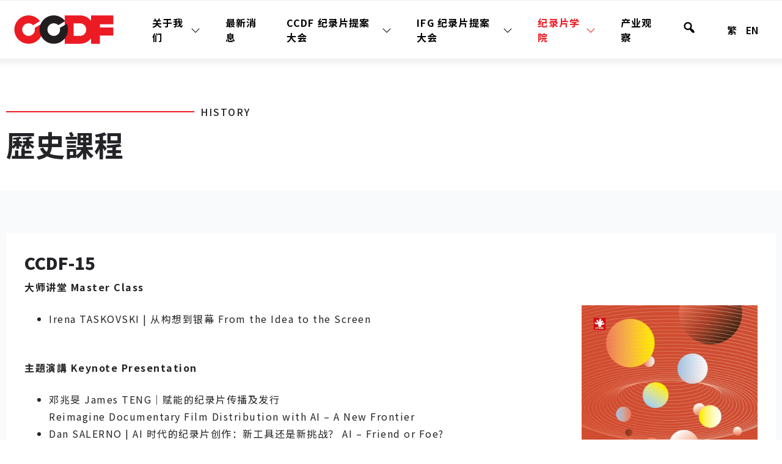

--- FILE ---
content_type: text/html; charset=UTF-8
request_url: https://ccdf.cnexdoc.com/zh-cn/cnex-academy-history/
body_size: 18938
content:
<!doctype html>
<html lang="en-US">
<head>
	<meta charset="UTF-8">
	<meta name="viewport" content="width=device-width, initial-scale=1">
	<link rel="profile" href="https://gmpg.org/xfn/11">
	<title>纪录片学院 &#8211; 历史课程 &#8211; CCDF</title>
<meta name='robots' content='max-image-preview:large, max-snippet:-1, max-video-preview:-1' />
<link rel="alternate" type="application/rss+xml" title="CCDF &raquo; Feed" href="https://ccdf.cnexdoc.com/zh-cn/feed/" />
<script>
window._wpemojiSettings = {"baseUrl":"https:\/\/s.w.org\/images\/core\/emoji\/15.0.3\/72x72\/","ext":".png","svgUrl":"https:\/\/s.w.org\/images\/core\/emoji\/15.0.3\/svg\/","svgExt":".svg","source":{"concatemoji":"https:\/\/ccdf.cnexdoc.com\/zh-cn\/wp-includes\/js\/wp-emoji-release.min.js?ver=6.6.2"}};
/*! This file is auto-generated */
!function(i,n){var o,s,e;function c(e){try{var t={supportTests:e,timestamp:(new Date).valueOf()};sessionStorage.setItem(o,JSON.stringify(t))}catch(e){}}function p(e,t,n){e.clearRect(0,0,e.canvas.width,e.canvas.height),e.fillText(t,0,0);var t=new Uint32Array(e.getImageData(0,0,e.canvas.width,e.canvas.height).data),r=(e.clearRect(0,0,e.canvas.width,e.canvas.height),e.fillText(n,0,0),new Uint32Array(e.getImageData(0,0,e.canvas.width,e.canvas.height).data));return t.every(function(e,t){return e===r[t]})}function u(e,t,n){switch(t){case"flag":return n(e,"\ud83c\udff3\ufe0f\u200d\u26a7\ufe0f","\ud83c\udff3\ufe0f\u200b\u26a7\ufe0f")?!1:!n(e,"\ud83c\uddfa\ud83c\uddf3","\ud83c\uddfa\u200b\ud83c\uddf3")&&!n(e,"\ud83c\udff4\udb40\udc67\udb40\udc62\udb40\udc65\udb40\udc6e\udb40\udc67\udb40\udc7f","\ud83c\udff4\u200b\udb40\udc67\u200b\udb40\udc62\u200b\udb40\udc65\u200b\udb40\udc6e\u200b\udb40\udc67\u200b\udb40\udc7f");case"emoji":return!n(e,"\ud83d\udc26\u200d\u2b1b","\ud83d\udc26\u200b\u2b1b")}return!1}function f(e,t,n){var r="undefined"!=typeof WorkerGlobalScope&&self instanceof WorkerGlobalScope?new OffscreenCanvas(300,150):i.createElement("canvas"),a=r.getContext("2d",{willReadFrequently:!0}),o=(a.textBaseline="top",a.font="600 32px Arial",{});return e.forEach(function(e){o[e]=t(a,e,n)}),o}function t(e){var t=i.createElement("script");t.src=e,t.defer=!0,i.head.appendChild(t)}"undefined"!=typeof Promise&&(o="wpEmojiSettingsSupports",s=["flag","emoji"],n.supports={everything:!0,everythingExceptFlag:!0},e=new Promise(function(e){i.addEventListener("DOMContentLoaded",e,{once:!0})}),new Promise(function(t){var n=function(){try{var e=JSON.parse(sessionStorage.getItem(o));if("object"==typeof e&&"number"==typeof e.timestamp&&(new Date).valueOf()<e.timestamp+604800&&"object"==typeof e.supportTests)return e.supportTests}catch(e){}return null}();if(!n){if("undefined"!=typeof Worker&&"undefined"!=typeof OffscreenCanvas&&"undefined"!=typeof URL&&URL.createObjectURL&&"undefined"!=typeof Blob)try{var e="postMessage("+f.toString()+"("+[JSON.stringify(s),u.toString(),p.toString()].join(",")+"));",r=new Blob([e],{type:"text/javascript"}),a=new Worker(URL.createObjectURL(r),{name:"wpTestEmojiSupports"});return void(a.onmessage=function(e){c(n=e.data),a.terminate(),t(n)})}catch(e){}c(n=f(s,u,p))}t(n)}).then(function(e){for(var t in e)n.supports[t]=e[t],n.supports.everything=n.supports.everything&&n.supports[t],"flag"!==t&&(n.supports.everythingExceptFlag=n.supports.everythingExceptFlag&&n.supports[t]);n.supports.everythingExceptFlag=n.supports.everythingExceptFlag&&!n.supports.flag,n.DOMReady=!1,n.readyCallback=function(){n.DOMReady=!0}}).then(function(){return e}).then(function(){var e;n.supports.everything||(n.readyCallback(),(e=n.source||{}).concatemoji?t(e.concatemoji):e.wpemoji&&e.twemoji&&(t(e.twemoji),t(e.wpemoji)))}))}((window,document),window._wpemojiSettings);
</script>
<link rel='stylesheet' id='hello-elementor-theme-style-css' href='https://ccdf.cnexdoc.com/zh-cn/wp-content/themes/hello-elementor/theme.min.css?ver=3.1.1' media='all' />
<link rel='stylesheet' id='jet-menu-hello-css' href='https://ccdf.cnexdoc.com/zh-cn/wp-content/plugins/jet-menu/integration/themes/hello-elementor/assets/css/style.css?ver=2.4.4' media='all' />
<link rel='stylesheet' id='dashicons-css' href='https://ccdf.cnexdoc.com/zh-cn/wp-includes/css/dashicons.min.css?ver=6.6.2' media='all' />
<link rel='stylesheet' id='menu-icons-extra-css' href='https://ccdf.cnexdoc.com/zh-cn/wp-content/plugins/menu-icons/css/extra.min.css?ver=0.13.16' media='all' />
<link rel='stylesheet' id='jkit-elements-main-css' href='https://ccdf.cnexdoc.com/zh-cn/wp-content/plugins/jeg-elementor-kit/assets/css/elements/main.css?ver=2.6.7' media='all' />
<style id='wp-emoji-styles-inline-css'>

	img.wp-smiley, img.emoji {
		display: inline !important;
		border: none !important;
		box-shadow: none !important;
		height: 1em !important;
		width: 1em !important;
		margin: 0 0.07em !important;
		vertical-align: -0.1em !important;
		background: none !important;
		padding: 0 !important;
	}
</style>
<link rel='stylesheet' id='jet-engine-frontend-css' href='https://ccdf.cnexdoc.com/zh-cn/wp-content/plugins/jet-engine/assets/css/frontend.css?ver=3.5.3' media='all' />
<link rel='stylesheet' id='jet-blocks-css' href='https://ccdf.cnexdoc.com/zh-cn/wp-content/uploads/elementor/css/custom-jet-blocks.css?ver=1.3.12.1' media='all' />
<link rel='stylesheet' id='jet-elements-css' href='https://ccdf.cnexdoc.com/zh-cn/wp-content/plugins/jet-elements/assets/css/jet-elements.css?ver=2.6.20.1' media='all' />
<link rel='stylesheet' id='jet-elements-skin-css' href='https://ccdf.cnexdoc.com/zh-cn/wp-content/plugins/jet-elements/assets/css/jet-elements-skin.css?ver=2.6.20.1' media='all' />
<link rel='stylesheet' id='elementor-icons-css' href='https://ccdf.cnexdoc.com/zh-cn/wp-content/plugins/elementor/assets/lib/eicons/css/elementor-icons.min.css?ver=5.30.0' media='all' />
<link rel='stylesheet' id='elementor-frontend-css' href='https://ccdf.cnexdoc.com/zh-cn/wp-content/plugins/elementor/assets/css/frontend.min.css?ver=3.23.4' media='all' />
<link rel='stylesheet' id='swiper-css' href='https://ccdf.cnexdoc.com/zh-cn/wp-content/plugins/elementor/assets/lib/swiper/v8/css/swiper.min.css?ver=8.4.5' media='all' />
<link rel='stylesheet' id='elementor-post-11-css' href='https://ccdf.cnexdoc.com/zh-cn/wp-content/uploads/elementor/css/post-11.css?ver=1742873831' media='all' />
<link rel='stylesheet' id='elementor-pro-css' href='https://ccdf.cnexdoc.com/zh-cn/wp-content/plugins/elementor-pro/assets/css/frontend.min.css?ver=3.23.3' media='all' />
<link rel='stylesheet' id='jet-tabs-frontend-css' href='https://ccdf.cnexdoc.com/zh-cn/wp-content/plugins/jet-tabs/assets/css/jet-tabs-frontend.css?ver=2.2.3.1' media='all' />
<link rel='stylesheet' id='elementor-post-2091-css' href='https://ccdf.cnexdoc.com/zh-cn/wp-content/uploads/elementor/css/post-2091.css?ver=1742875541' media='all' />
<link rel='stylesheet' id='hello-elementor-css' href='https://ccdf.cnexdoc.com/zh-cn/wp-content/themes/hello-elementor/style.min.css?ver=3.1.1' media='all' />
<link rel='stylesheet' id='hello-elementor-header-footer-css' href='https://ccdf.cnexdoc.com/zh-cn/wp-content/themes/hello-elementor/header-footer.min.css?ver=3.1.1' media='all' />
<link rel='stylesheet' id='font-awesome-all-css' href='https://ccdf.cnexdoc.com/zh-cn/wp-content/plugins/jet-menu/assets/public/lib/font-awesome/css/all.min.css?ver=5.12.0' media='all' />
<link rel='stylesheet' id='font-awesome-v4-shims-css' href='https://ccdf.cnexdoc.com/zh-cn/wp-content/plugins/jet-menu/assets/public/lib/font-awesome/css/v4-shims.min.css?ver=5.12.0' media='all' />
<link rel='stylesheet' id='jet-menu-public-styles-css' href='https://ccdf.cnexdoc.com/zh-cn/wp-content/plugins/jet-menu/assets/public/css/public.css?ver=2.4.4' media='all' />
<link rel='stylesheet' id='elementor-post-17-css' href='https://ccdf.cnexdoc.com/zh-cn/wp-content/uploads/elementor/css/post-17.css?ver=1742873832' media='all' />
<link rel='stylesheet' id='elementor-post-49-css' href='https://ccdf.cnexdoc.com/zh-cn/wp-content/uploads/elementor/css/post-49.css?ver=1742882539' media='all' />
<link rel='stylesheet' id='elementor-post-65-css' href='https://ccdf.cnexdoc.com/zh-cn/wp-content/uploads/elementor/css/post-65.css?ver=1742875507' media='all' />
<link rel='stylesheet' id='google-fonts-1-css' href='https://fonts.googleapis.com/css?family=Noto+Sans+SC%3A100%2C100italic%2C200%2C200italic%2C300%2C300italic%2C400%2C400italic%2C500%2C500italic%2C600%2C600italic%2C700%2C700italic%2C800%2C800italic%2C900%2C900italic%7CNoto+Sans+TC%3A100%2C100italic%2C200%2C200italic%2C300%2C300italic%2C400%2C400italic%2C500%2C500italic%2C600%2C600italic%2C700%2C700italic%2C800%2C800italic%2C900%2C900italic&#038;display=swap&#038;ver=6.6.2' media='all' />
<link rel='stylesheet' id='elementor-icons-jkiticon-css' href='https://ccdf.cnexdoc.com/zh-cn/wp-content/plugins/jeg-elementor-kit/assets/fonts/jkiticon/jkiticon.css?ver=2.6.7' media='all' />
<link rel='stylesheet' id='elementor-icons-shared-0-css' href='https://ccdf.cnexdoc.com/zh-cn/wp-content/plugins/elementor/assets/lib/font-awesome/css/fontawesome.min.css?ver=5.15.3' media='all' />
<link rel='stylesheet' id='elementor-icons-fa-brands-css' href='https://ccdf.cnexdoc.com/zh-cn/wp-content/plugins/elementor/assets/lib/font-awesome/css/brands.min.css?ver=5.15.3' media='all' />
<link rel='stylesheet' id='elementor-icons-fa-solid-css' href='https://ccdf.cnexdoc.com/zh-cn/wp-content/plugins/elementor/assets/lib/font-awesome/css/solid.min.css?ver=5.15.3' media='all' />
<link rel="preconnect" href="https://fonts.gstatic.com/" crossorigin><script src="https://ccdf.cnexdoc.com/zh-cn/wp-includes/js/jquery/jquery.min.js?ver=3.7.1" id="jquery-core-js"></script>
<script src="https://ccdf.cnexdoc.com/zh-cn/wp-includes/js/jquery/jquery-migrate.min.js?ver=3.4.1" id="jquery-migrate-js"></script>
<link rel="https://api.w.org/" href="https://ccdf.cnexdoc.com/zh-cn/wp-json/" /><link rel="alternate" title="JSON" type="application/json" href="https://ccdf.cnexdoc.com/zh-cn/wp-json/wp/v2/pages/2091" /><link rel="EditURI" type="application/rsd+xml" title="RSD" href="https://ccdf.cnexdoc.com/zh-cn/xmlrpc.php?rsd" />
<meta name="generator" content="WordPress 6.6.2" />
<link rel='shortlink' href='https://ccdf.cnexdoc.com/zh-cn/?p=2091' />
<link rel="alternate" title="oEmbed (JSON)" type="application/json+oembed" href="https://ccdf.cnexdoc.com/zh-cn/wp-json/oembed/1.0/embed?url=https%3A%2F%2Fccdf.cnexdoc.com%2Fzh-cn%2Fcnex-academy-history%2F" />
<link rel="alternate" title="oEmbed (XML)" type="text/xml+oembed" href="https://ccdf.cnexdoc.com/zh-cn/wp-json/oembed/1.0/embed?url=https%3A%2F%2Fccdf.cnexdoc.com%2Fzh-cn%2Fcnex-academy-history%2F&#038;format=xml" />
<meta name="generator" content="Elementor 3.23.4; features: additional_custom_breakpoints, e_lazyload; settings: css_print_method-external, google_font-enabled, font_display-swap">
<link rel="canonical" href="https://ccdf.cnexdoc.com/zh-cn/cnex-academy-history/">
<meta name="description" content="history 歷史課程">
<meta property="og:title" content="纪录片学院 &#8211; 历史课程 &#8211; CCDF">
<meta property="og:type" content="article">
<meta property="og:description" content="history 歷史課程">
<meta property="og:url" content="https://ccdf.cnexdoc.com/zh-cn/cnex-academy-history/">
<meta property="og:locale" content="en_US">
<meta property="og:site_name" content="CCDF">
<meta property="article:published_time" content="2023-05-08T08:37:06+00:00">
<meta property="article:modified_time" content="2023-06-16T02:50:41+00:00">
<meta property="og:updated_time" content="2023-06-16T02:50:41+00:00">
<meta name="twitter:card" content="summary_large_image">
<meta name="author" content="andrew_chen">
<meta name="date" content="2023-05-08T08:37:06+00:00">
			<style>
				.e-con.e-parent:nth-of-type(n+4):not(.e-lazyloaded):not(.e-no-lazyload),
				.e-con.e-parent:nth-of-type(n+4):not(.e-lazyloaded):not(.e-no-lazyload) * {
					background-image: none !important;
				}
				@media screen and (max-height: 1024px) {
					.e-con.e-parent:nth-of-type(n+3):not(.e-lazyloaded):not(.e-no-lazyload),
					.e-con.e-parent:nth-of-type(n+3):not(.e-lazyloaded):not(.e-no-lazyload) * {
						background-image: none !important;
					}
				}
				@media screen and (max-height: 640px) {
					.e-con.e-parent:nth-of-type(n+2):not(.e-lazyloaded):not(.e-no-lazyload),
					.e-con.e-parent:nth-of-type(n+2):not(.e-lazyloaded):not(.e-no-lazyload) * {
						background-image: none !important;
					}
				}
			</style>
			<style id='wpcb-styles-header'>
html, body {
  overflow-y: scroll;
  overflow-x: hidden;
}
span.dce-quit-ics {
  border-radius: 0 !important;
}
</style><link rel="icon" href="https://ccdf.cnexdoc.com/zh-cn/wp-content/uploads/2023/06/favicon.ico" sizes="32x32" />
<link rel="icon" href="https://ccdf.cnexdoc.com/zh-cn/wp-content/uploads/2023/06/favicon.ico" sizes="192x192" />
<link rel="apple-touch-icon" href="https://ccdf.cnexdoc.com/zh-cn/wp-content/uploads/2023/06/favicon.ico" />
<meta name="msapplication-TileImage" content="https://ccdf.cnexdoc.com/zh-cn/wp-content/uploads/2023/06/favicon.ico" />
</head>
<body class="page-template page-template-elementor_header_footer page page-id-2091 jkit-color-scheme jet-desktop-menu-active elementor-default elementor-template-full-width elementor-kit-11 elementor-page elementor-page-2091">


<a class="skip-link screen-reader-text" href="#content">Skip to content</a>

		<div data-elementor-type="header" data-elementor-id="17" class="elementor elementor-17 elementor-location-header" data-elementor-post-type="elementor_library">
					<section class="elementor-section elementor-top-section elementor-element elementor-element-9e0fc06 elementor-section-boxed elementor-section-height-default elementor-section-height-default" data-id="9e0fc06" data-element_type="section" id="gotop" data-settings="{&quot;jet_parallax_layout_list&quot;:[]}">
						<div class="elementor-container elementor-column-gap-default">
					<div class="elementor-column elementor-col-100 elementor-top-column elementor-element elementor-element-70719c4" data-id="70719c4" data-element_type="column">
			<div class="elementor-widget-wrap">
							</div>
		</div>
					</div>
		</section>
				<section class="elementor-section elementor-top-section elementor-element elementor-element-66a02ed0 elementor-section-full_width elementor-section-height-default elementor-section-height-default" data-id="66a02ed0" data-element_type="section" data-settings="{&quot;background_background&quot;:&quot;classic&quot;,&quot;sticky&quot;:&quot;top&quot;,&quot;jet_parallax_layout_list&quot;:[],&quot;sticky_on&quot;:[&quot;desktop&quot;,&quot;tablet&quot;,&quot;mobile&quot;],&quot;sticky_offset&quot;:0,&quot;sticky_effects_offset&quot;:0}">
						<div class="elementor-container elementor-column-gap-no">
					<div class="elementor-column elementor-col-33 elementor-top-column elementor-element elementor-element-1735ee2" data-id="1735ee2" data-element_type="column">
			<div class="elementor-widget-wrap elementor-element-populated">
						<div class="elementor-element elementor-element-eac4bf7 elementor-widget elementor-widget-image" data-id="eac4bf7" data-element_type="widget" data-widget_type="image.default">
				<div class="elementor-widget-container">
														<a href="https://ccdf.cnexdoc.com/zh-cn">
							<img width="184" height="66" src="https://ccdf.cnexdoc.com/zh-cn/wp-content/uploads/2023/05/logo-ccdf.svg" class="attachment-full size-full wp-image-1951" alt="Logo Ccdf" decoding="async" />								</a>
													</div>
				</div>
					</div>
		</div>
				<div class="elementor-column elementor-col-33 elementor-top-column elementor-element elementor-element-460a080" data-id="460a080" data-element_type="column" data-settings="{&quot;background_background&quot;:&quot;classic&quot;}">
			<div class="elementor-widget-wrap elementor-element-populated">
						<div class="elementor-element elementor-element-48e0c04 elementor-widget__width-auto elementor-widget-tablet__width-auto elementor-hidden-phone sticky-menu-items elementor-widget elementor-widget-jkit_nav_menu" data-id="48e0c04" data-element_type="widget" data-widget_type="jkit_nav_menu.default">
				<div class="elementor-widget-container">
			<div  class="jeg-elementor-kit jkit-nav-menu break-point-tablet submenu-click-title jeg_module_2091__6970031fb2467"  data-item-indicator="&lt;i aria-hidden=&quot;true&quot; class=&quot;jki jki-angle-down-solid&quot;&gt;&lt;/i&gt;"><button aria-label="open-menu" class="jkit-hamburger-menu"><i aria-hidden="true" class="jki jki-menu-11-light"></i></button>
        <div class="jkit-menu-wrapper"><div class="jkit-menu-container"><ul id="menu-main-menu" class="jkit-menu jkit-menu-direction-flex jkit-submenu-position-top"><li id="menu-item-124" class="menu-item menu-item-type-custom menu-item-object-custom menu-item-has-children menu-item-124"><a href="javascript:void(0);">关于我们</a>
<ul class="sub-menu">
	<li id="menu-item-540" class="menu-item menu-item-type-post_type menu-item-object-page menu-item-540"><a href="https://ccdf.cnexdoc.com/zh-cn/about-cnex/">关于 CNEX</a></li>
	<li id="menu-item-539" class="menu-item menu-item-type-post_type menu-item-object-page menu-item-539"><a href="https://ccdf.cnexdoc.com/zh-cn/about-ccdf/">关于 CCDF</a></li>
	<li id="menu-item-538" class="menu-item menu-item-type-post_type menu-item-object-page menu-item-538"><a href="https://ccdf.cnexdoc.com/zh-cn/about-ifg/">关于 IFG</a></li>
</ul>
</li>
<li id="menu-item-125" class="menu-item menu-item-type-custom menu-item-object-custom menu-item-125"><a href="/zh-cn/news/">最新消息</a></li>
<li id="menu-item-126" class="menu-item menu-item-type-custom menu-item-object-custom menu-item-has-children menu-item-126"><a href="javascript:void(0);">CCDF 纪录片提案大会</a>
<ul class="sub-menu">
	<li id="menu-item-629" class="menu-item menu-item-type-post_type menu-item-object-page menu-item-629"><a href="https://ccdf.cnexdoc.com/zh-cn/ccdf-submission/">CCDF 征件办法</a></li>
	<li id="menu-item-628" class="menu-item menu-item-type-post_type menu-item-object-page menu-item-628"><a href="https://ccdf.cnexdoc.com/zh-cn/ccdf-faq/">CCDF FAQ</a></li>
	<li id="menu-item-5499" class="menu-item menu-item-type-post_type menu-item-object-page menu-item-5499"><a href="https://ccdf.cnexdoc.com/zh-cn/ccdf-training-workshop/">CCDF 培训讲师</a></li>
	<li id="menu-item-5433" class="menu-item menu-item-type-post_type menu-item-object-page menu-item-5433"><a href="https://ccdf.cnexdoc.com/zh-cn/ccdf-selected-projects/">CCDF 入选名单</a></li>
	<li id="menu-item-1453" class="menu-item menu-item-type-custom menu-item-object-custom menu-item-1453"><a href="/zh-cn/ccdf-projects/">CCDF 历届入选与获奖名单</a></li>
</ul>
</li>
<li id="menu-item-127" class="menu-item menu-item-type-custom menu-item-object-custom menu-item-has-children menu-item-127"><a href="javascript:void(0);">IFG 纪录片提案大会</a>
<ul class="sub-menu">
	<li id="menu-item-3516" class="menu-item menu-item-type-post_type menu-item-object-page menu-item-3516"><a href="https://ccdf.cnexdoc.com/zh-cn/ifg-submission/">IFG 征件办法</a></li>
	<li id="menu-item-3521" class="menu-item menu-item-type-post_type menu-item-object-page menu-item-3521"><a href="https://ccdf.cnexdoc.com/zh-cn/ifg-faq/">IFG FAQ</a></li>
	<li id="menu-item-5500" class="menu-item menu-item-type-post_type menu-item-object-page menu-item-5500"><a href="https://ccdf.cnexdoc.com/zh-cn/ifg-training-workshop/">IFG 培训讲师</a></li>
	<li id="menu-item-5434" class="menu-item menu-item-type-post_type menu-item-object-page menu-item-5434"><a href="https://ccdf.cnexdoc.com/zh-cn/ifg-selected-projects/">IFG 入选名单</a></li>
	<li id="menu-item-3631" class="menu-item menu-item-type-custom menu-item-object-custom menu-item-3631"><a href="/zh-cn/ifg-projects/">IFG 历届入选与获奖名单</a></li>
</ul>
</li>
<li id="menu-item-128" class="menu-item menu-item-type-custom menu-item-object-custom current-menu-ancestor current-menu-parent menu-item-has-children menu-item-128"><a href="javascript:void(0);">纪录片学院</a>
<ul class="sub-menu">
	<li id="menu-item-1110" class="menu-item menu-item-type-post_type menu-item-object-page menu-item-1110"><a href="https://ccdf.cnexdoc.com/zh-cn/cnex-academy-registration/">介绍与报名资讯</a></li>
	<li id="menu-item-1156" class="menu-item menu-item-type-post_type menu-item-object-page menu-item-1156"><a href="https://ccdf.cnexdoc.com/zh-cn/cnex-academy-curriculum/">课程内容</a></li>
	<li id="menu-item-2105" class="menu-item menu-item-type-post_type menu-item-object-page current-menu-item page_item page-item-2091 current_page_item menu-item-2105"><a href="https://ccdf.cnexdoc.com/zh-cn/cnex-academy-history/" aria-current="page">历史课程</a></li>
</ul>
</li>
<li id="menu-item-5575" class="menu-item menu-item-type-custom menu-item-object-custom menu-item-5575"><a href="https://ccdf.cnexdoc.com/zh-cn/industry-insights/">产业观察</a></li>
<li id="menu-item-5291" class="menu-item menu-item-type-custom menu-item-object-custom menu-item-5291"><a href="/zh-cn/?s="><i class="_mi dashicons dashicons-search" aria-hidden="true" style="font-size:1.5em;"></i><span class="visuallyhidden">站内检索</span></a></li>
</ul></div>
            <div class="jkit-nav-identity-panel">
                <div class="jkit-nav-site-title"><a href="https://ccdf.cnexdoc.com/zh-cn" class="jkit-nav-logo"><img width="184" height="66" src="https://ccdf.cnexdoc.com/zh-cn/wp-content/uploads/2023/05/logo-ccdf_white.svg" class="attachment-full size-full" alt="Logo Ccdf White" url="http://ccdf-demo1.nongdesign.com/wp-content/uploads/2023/05/logo-ccdf_white.svg" source="library" decoding="async" /></a></div>
                <button aria-label="close-menu" class="jkit-close-menu"><i aria-hidden="true" class="jki jki-times-solid"></i></button>
            </div>
        </div>
        <div class="jkit-overlay"></div></div>		</div>
				</div>
				<div class="elementor-element elementor-element-3cebcf9 elementor-widget__width-auto elementor-widget-tablet__width-auto sticky-menu-items elementor-hidden-desktop elementor-hidden-tablet elementor-widget elementor-widget-jkit_nav_menu" data-id="3cebcf9" data-element_type="widget" data-settings="{&quot;st_menu_item_text_normal_bg_background_background&quot;:&quot;classic&quot;,&quot;st_submenu_item_text_hover_bg_background_background&quot;:&quot;classic&quot;}" data-widget_type="jkit_nav_menu.default">
				<div class="elementor-widget-container">
			<div  class="jeg-elementor-kit jkit-nav-menu break-point-tablet submenu-click-title jeg_module_2091_1_6970031fbb08c"  data-item-indicator="&lt;i aria-hidden=&quot;true&quot; class=&quot;jki jki-angle-down-solid&quot;&gt;&lt;/i&gt;"><button aria-label="open-menu" class="jkit-hamburger-menu"><i aria-hidden="true" class="jki jki-menu1-light"></i></button>
        <div class="jkit-menu-wrapper"><div class="jkit-menu-container"><ul id="menu-main-menu-1" class="jkit-menu jkit-menu-direction-flex jkit-submenu-position-top"><li class="menu-item menu-item-type-custom menu-item-object-custom menu-item-has-children menu-item-124"><a href="javascript:void(0);">关于我们</a>
<ul class="sub-menu">
	<li class="menu-item menu-item-type-post_type menu-item-object-page menu-item-540"><a href="https://ccdf.cnexdoc.com/zh-cn/about-cnex/">关于 CNEX</a></li>
	<li class="menu-item menu-item-type-post_type menu-item-object-page menu-item-539"><a href="https://ccdf.cnexdoc.com/zh-cn/about-ccdf/">关于 CCDF</a></li>
	<li class="menu-item menu-item-type-post_type menu-item-object-page menu-item-538"><a href="https://ccdf.cnexdoc.com/zh-cn/about-ifg/">关于 IFG</a></li>
</ul>
</li>
<li class="menu-item menu-item-type-custom menu-item-object-custom menu-item-125"><a href="/zh-cn/news/">最新消息</a></li>
<li class="menu-item menu-item-type-custom menu-item-object-custom menu-item-has-children menu-item-126"><a href="javascript:void(0);">CCDF 纪录片提案大会</a>
<ul class="sub-menu">
	<li class="menu-item menu-item-type-post_type menu-item-object-page menu-item-629"><a href="https://ccdf.cnexdoc.com/zh-cn/ccdf-submission/">CCDF 征件办法</a></li>
	<li class="menu-item menu-item-type-post_type menu-item-object-page menu-item-628"><a href="https://ccdf.cnexdoc.com/zh-cn/ccdf-faq/">CCDF FAQ</a></li>
	<li class="menu-item menu-item-type-post_type menu-item-object-page menu-item-5499"><a href="https://ccdf.cnexdoc.com/zh-cn/ccdf-training-workshop/">CCDF 培训讲师</a></li>
	<li class="menu-item menu-item-type-post_type menu-item-object-page menu-item-5433"><a href="https://ccdf.cnexdoc.com/zh-cn/ccdf-selected-projects/">CCDF 入选名单</a></li>
	<li class="menu-item menu-item-type-custom menu-item-object-custom menu-item-1453"><a href="/zh-cn/ccdf-projects/">CCDF 历届入选与获奖名单</a></li>
</ul>
</li>
<li class="menu-item menu-item-type-custom menu-item-object-custom menu-item-has-children menu-item-127"><a href="javascript:void(0);">IFG 纪录片提案大会</a>
<ul class="sub-menu">
	<li class="menu-item menu-item-type-post_type menu-item-object-page menu-item-3516"><a href="https://ccdf.cnexdoc.com/zh-cn/ifg-submission/">IFG 征件办法</a></li>
	<li class="menu-item menu-item-type-post_type menu-item-object-page menu-item-3521"><a href="https://ccdf.cnexdoc.com/zh-cn/ifg-faq/">IFG FAQ</a></li>
	<li class="menu-item menu-item-type-post_type menu-item-object-page menu-item-5500"><a href="https://ccdf.cnexdoc.com/zh-cn/ifg-training-workshop/">IFG 培训讲师</a></li>
	<li class="menu-item menu-item-type-post_type menu-item-object-page menu-item-5434"><a href="https://ccdf.cnexdoc.com/zh-cn/ifg-selected-projects/">IFG 入选名单</a></li>
	<li class="menu-item menu-item-type-custom menu-item-object-custom menu-item-3631"><a href="/zh-cn/ifg-projects/">IFG 历届入选与获奖名单</a></li>
</ul>
</li>
<li class="menu-item menu-item-type-custom menu-item-object-custom current-menu-ancestor current-menu-parent menu-item-has-children menu-item-128"><a href="javascript:void(0);">纪录片学院</a>
<ul class="sub-menu">
	<li class="menu-item menu-item-type-post_type menu-item-object-page menu-item-1110"><a href="https://ccdf.cnexdoc.com/zh-cn/cnex-academy-registration/">介绍与报名资讯</a></li>
	<li class="menu-item menu-item-type-post_type menu-item-object-page menu-item-1156"><a href="https://ccdf.cnexdoc.com/zh-cn/cnex-academy-curriculum/">课程内容</a></li>
	<li class="menu-item menu-item-type-post_type menu-item-object-page current-menu-item page_item page-item-2091 current_page_item menu-item-2105"><a href="https://ccdf.cnexdoc.com/zh-cn/cnex-academy-history/" aria-current="page">历史课程</a></li>
</ul>
</li>
<li class="menu-item menu-item-type-custom menu-item-object-custom menu-item-5575"><a href="https://ccdf.cnexdoc.com/zh-cn/industry-insights/">产业观察</a></li>
<li class="menu-item menu-item-type-custom menu-item-object-custom menu-item-5291"><a href="/zh-cn/?s="><i class="_mi dashicons dashicons-search" aria-hidden="true" style="font-size:1.5em;"></i><span class="visuallyhidden">站内检索</span></a></li>
</ul></div>
            <div class="jkit-nav-identity-panel">
                <div class="jkit-nav-site-title"><a href="https://ccdf.cnexdoc.com/zh-cn" class="jkit-nav-logo"><img width="150" height="54" src="https://ccdf.cnexdoc.com/zh-cn/wp-content/uploads/2023/05/logo-ccdf_white.svg" class="attachment-thumbnail size-thumbnail" alt="Logo Ccdf White" url="http://ccdf-demo1.nongdesign.com/wp-content/uploads/2023/05/logo-ccdf_white.svg" source="library" decoding="async" /></a></div>
                <button aria-label="close-menu" class="jkit-close-menu"><i aria-hidden="true" class="jki jki-times-solid"></i></button>
            </div>
        </div>
        <div class="jkit-overlay"></div></div>		</div>
				</div>
					</div>
		</div>
				<div class="elementor-column elementor-col-33 elementor-top-column elementor-element elementor-element-ce533a6 elementor-hidden-tablet elementor-hidden-mobile" data-id="ce533a6" data-element_type="column">
			<div class="elementor-widget-wrap elementor-element-populated">
						<div class="elementor-element elementor-element-22305bb elementor-icon-list--layout-inline elementor-align-right elementor-list-item-link-full_width elementor-widget elementor-widget-icon-list" data-id="22305bb" data-element_type="widget" data-widget_type="icon-list.default">
				<div class="elementor-widget-container">
					<ul class="elementor-icon-list-items elementor-inline-items">
							<li class="elementor-icon-list-item elementor-inline-item">
											<a href="/zh-tw/">

											<span class="elementor-icon-list-text">繁</span>
											</a>
									</li>
								<li class="elementor-icon-list-item elementor-inline-item">
											<a href="/en/">

											<span class="elementor-icon-list-text">EN</span>
											</a>
									</li>
						</ul>
				</div>
				</div>
					</div>
		</div>
					</div>
		</section>
				</div>
				<div data-elementor-type="wp-page" data-elementor-id="2091" class="elementor elementor-2091" data-elementor-post-type="page">
						<section class="elementor-section elementor-top-section elementor-element elementor-element-0e6949b elementor-section-boxed elementor-section-height-default elementor-section-height-default" data-id="0e6949b" data-element_type="section" data-settings="{&quot;jet_parallax_layout_list&quot;:[]}">
						<div class="elementor-container elementor-column-gap-default">
					<div class="elementor-column elementor-col-100 elementor-top-column elementor-element elementor-element-f8ccf32" data-id="f8ccf32" data-element_type="column">
			<div class="elementor-widget-wrap elementor-element-populated">
						<div class="elementor-element elementor-element-6411572 elementor-widget-divider--view-line_text elementor-widget-divider--element-align-right elementor-widget elementor-widget-divider" data-id="6411572" data-element_type="widget" data-widget_type="divider.default">
				<div class="elementor-widget-container">
					<div class="elementor-divider">
			<span class="elementor-divider-separator">
							<span class="elementor-divider__text elementor-divider__element">
				history				</span>
						</span>
		</div>
				</div>
				</div>
				<div class="elementor-element elementor-element-9429c01 elementor-widget elementor-widget-heading" data-id="9429c01" data-element_type="widget" data-widget_type="heading.default">
				<div class="elementor-widget-container">
			<h2 class="elementor-heading-title elementor-size-default">歷史課程</h2>		</div>
				</div>
					</div>
		</div>
					</div>
		</section>
				<section class="elementor-section elementor-top-section elementor-element elementor-element-bffa2b1 elementor-section-boxed elementor-section-height-default elementor-section-height-default" data-id="bffa2b1" data-element_type="section" data-settings="{&quot;background_background&quot;:&quot;classic&quot;,&quot;jet_parallax_layout_list&quot;:[]}">
						<div class="elementor-container elementor-column-gap-wider">
					<div class="elementor-column elementor-col-100 elementor-top-column elementor-element elementor-element-8c11565" data-id="8c11565" data-element_type="column" data-settings="{&quot;background_background&quot;:&quot;classic&quot;}">
			<div class="elementor-widget-wrap elementor-element-populated">
						<div class="dce-fix-background-loop elementor-element elementor-element-6e1d2e5 elementor-widget elementor-widget-dce-acf-repeater-v2" data-id="6e1d2e5" data-element_type="widget" data-settings="{&quot;dce_acf_repeater_format&quot;:&quot;grid&quot;}" data-widget_type="dce-acf-repeater-v2.default">
				<div class="elementor-widget-container">
			<div class="dce-acf-repeater"><div class="dce-acf-repeater-grid"><div class="dce-acf-repeater-item">		<div data-elementor-type="section" data-elementor-id="3085" class="elementor elementor-3085 dce-elementor-rendering-id-1" data-elementor-post-type="elementor_library">
					<section class="elementor-section elementor-top-section elementor-element elementor-element-12296a4 elementor-section-boxed elementor-section-height-default elementor-section-height-default" data-id="12296a4" data-element_type="section" data-settings="{&quot;jet_parallax_layout_list&quot;:[]}">
						<div class="elementor-container elementor-column-gap-default">
					<div class="elementor-column elementor-col-100 elementor-top-column elementor-element elementor-element-cb27038" data-id="cb27038" data-element_type="column">
			<div class="elementor-widget-wrap elementor-element-populated">
						<section data-dce-background-color="#FFFFFF" class="elementor-section elementor-inner-section elementor-element elementor-element-ee195a0 elementor-section-full_width elementor-section-height-default elementor-section-height-default" data-id="ee195a0" data-element_type="section" data-settings="{&quot;jet_parallax_layout_list&quot;:[],&quot;background_background&quot;:&quot;classic&quot;}">
						<div class="elementor-container elementor-column-gap-default">
					<div class="elementor-column elementor-col-50 elementor-inner-column elementor-element elementor-element-b761f31" data-id="b761f31" data-element_type="column">
			<div class="elementor-widget-wrap elementor-element-populated">
						<div class="elementor-element elementor-element-73b1885 elementor-widget elementor-widget-heading" data-id="73b1885" data-element_type="widget" data-widget_type="heading.default">
				<div class="elementor-widget-container">
			<h2 class="elementor-heading-title elementor-size-default">CCDF-15</h2>		</div>
				</div>
				<div class="elementor-element elementor-element-70df236 elementor-widget elementor-widget-text-editor" data-id="70df236" data-element_type="widget" data-widget_type="text-editor.default">
				<div class="elementor-widget-container">
							<p><strong>大师讲堂 Master Class</strong></p>
<ul>
<li class="p1">Irena TASKOVSKI | 从构想到银幕 From the Idea to the Screen</li>
</ul>
<p>&nbsp;</p>
<p><strong>主題演講 Keynote Presentation</strong></p>
<ul>
<li class="p1"><span style="font-weight: 400;">邓兆旻 James TENG｜赋能的纪录片传播及发行<br />
Reimagine Documentary Film Distribution with AI &#8211; A New Frontier</span></li>
<li class="p1">Dan SALERNO | AI 时代的纪录片创作：新工具还是新挑战？ AI &#8211; Friend or Foe?<span style="font-weight: 400;"><br />
</span></li>
</ul>
<p>&nbsp;</p>
<p><strong>专题讲座 Panel</strong></p>
<ul>
<li class="p1">真实故事的脉动: 全球热点与冷门透视 What’s Hot What’s Not<br />
主持人 Moderator｜ 陈玲珍 Ruby CHEN讲者 Speakers｜Kristin FEELEY｜Alexandre MARIONNEAU｜Natsu KAWAKAMI｜ 苏启祯 Tony SU｜ 张元 Cura ZHANG｜Raul Niño ZAMBRANO</li>
<li class="p1">奧斯卡之路 The Road to the Oscars<br />
主持人 Moderator｜ 陈玲珍<br />
讲者 Speakers｜Raney ARONSON-RATH｜钱孝贞 Jean TSIEN｜江松长 S. Leo CHIANG</li>
</ul>
						</div>
				</div>
					</div>
		</div>
				<div class="elementor-column elementor-col-50 elementor-inner-column elementor-element elementor-element-66355cc" data-id="66355cc" data-element_type="column">
			<div class="elementor-widget-wrap elementor-element-populated">
						<div class="elementor-element elementor-element-7d7620d elementor-widget elementor-widget-image" data-id="7d7620d" data-element_type="widget" data-widget_type="image.default">
				<div class="elementor-widget-container">
													<img loading="lazy" decoding="async" width="724" height="1024" src="https://ccdf.cnexdoc.com/zh-cn/wp-content/uploads/2024/10/報到處A3-724x1024.png" class="attachment-large size-large wp-image-5285" alt="報到處a3" srcset="https://ccdf.cnexdoc.com/zh-cn/wp-content/uploads/2024/10/報到處A3-724x1024.png 724w, https://ccdf.cnexdoc.com/zh-cn/wp-content/uploads/2024/10/報到處A3-212x300.png 212w, https://ccdf.cnexdoc.com/zh-cn/wp-content/uploads/2024/10/報到處A3-768x1086.png 768w, https://ccdf.cnexdoc.com/zh-cn/wp-content/uploads/2024/10/報到處A3-1086x1536.png 1086w, https://ccdf.cnexdoc.com/zh-cn/wp-content/uploads/2024/10/報到處A3.png 1414w" sizes="(max-width: 724px) 100vw, 724px" />													</div>
				</div>
					</div>
		</div>
					</div>
		</section>
					</div>
		</div>
					</div>
		</section>
				</div>
		</div><div class="dce-acf-repeater-item">		<div data-elementor-type="section" data-elementor-id="3085" class="elementor elementor-3085 dce-elementor-rendering-id-2" data-elementor-post-type="elementor_library">
					<section class="elementor-section elementor-top-section elementor-element elementor-element-12296a4 elementor-section-boxed elementor-section-height-default elementor-section-height-default" data-id="12296a4" data-element_type="section" data-settings="{&quot;jet_parallax_layout_list&quot;:[]}">
						<div class="elementor-container elementor-column-gap-default">
					<div class="elementor-column elementor-col-100 elementor-top-column elementor-element elementor-element-cb27038" data-id="cb27038" data-element_type="column">
			<div class="elementor-widget-wrap elementor-element-populated">
						<section data-dce-background-color="#FFFFFF" class="elementor-section elementor-inner-section elementor-element elementor-element-ee195a0 elementor-section-full_width elementor-section-height-default elementor-section-height-default" data-id="ee195a0" data-element_type="section" data-settings="{&quot;jet_parallax_layout_list&quot;:[],&quot;background_background&quot;:&quot;classic&quot;}">
						<div class="elementor-container elementor-column-gap-default">
					<div class="elementor-column elementor-col-50 elementor-inner-column elementor-element elementor-element-b761f31" data-id="b761f31" data-element_type="column">
			<div class="elementor-widget-wrap elementor-element-populated">
						<div class="elementor-element elementor-element-73b1885 elementor-widget elementor-widget-heading" data-id="73b1885" data-element_type="widget" data-widget_type="heading.default">
				<div class="elementor-widget-container">
			<h2 class="elementor-heading-title elementor-size-default">CCDF-14</h2>		</div>
				</div>
				<div class="elementor-element elementor-element-70df236 elementor-widget elementor-widget-text-editor" data-id="70df236" data-element_type="widget" data-widget_type="text-editor.default">
				<div class="elementor-widget-container">
							<p><strong>大师讲堂 Master Class</strong></p>
<ul>
<li>冯都 Violet Du FENG |我们如何找到自己的创作语言？How Do We Discover Our Own Creative Voice?</li>
<li>陈玺文 Stefano CENTINI | 国际合製的心法与秘笈International Film Co-production: Dos &amp; Don’ts</li>
</ul>
<p>&nbsp;</p>
<p><strong>IFG 影响力高峰论坛</strong><br />
<strong>IFG Summit Session: 何谓影响力？What Is Impact?</strong></p>
<p>Sabine Fayoux CANTILLO<br />
冯都Violet Du FENG<br />
沉东曙Jaff SHENG<br />
Mette HOFFMANN MEYER</p>
<p><strong>主题演讲 Keynote Presentation</strong></p>
<ul>
<li>Dr Julia SCOTT-STEVENSON | 真实抑或虚构：后真相时代的AI 共创 Fact or Fiction: Co-creating with AI in a Post-truth World</li>
<li>Dan SALERNO | 纪录片产业一切安好吗？Documentary: Alive and&#8230;Well?</li>
</ul>
<p>&nbsp;</p>
<p><strong>专题讲座 Panel</strong></p>
<ul>
<li>纪录片产业的下一步？Documentary: What’s Next?<br />
主持人 Moderator｜陈玲珍 Ruby CHEN<br />
讲者 Panelists｜Emma HINDLEY、Mathieu BEJOT、Yvonne Ashley KOUADJO、Sara ROYDS、Dan SALERNO、Cura ZHANG</p>
</li>
</ul>
						</div>
				</div>
					</div>
		</div>
				<div class="elementor-column elementor-col-50 elementor-inner-column elementor-element elementor-element-66355cc" data-id="66355cc" data-element_type="column">
			<div class="elementor-widget-wrap elementor-element-populated">
						<div class="elementor-element elementor-element-7d7620d elementor-widget elementor-widget-image" data-id="7d7620d" data-element_type="widget" data-widget_type="image.default">
				<div class="elementor-widget-container">
													<img loading="lazy" decoding="async" width="724" height="1024" src="https://ccdf.cnexdoc.com/zh-cn/wp-content/uploads/2024/03/CCDF-14大會手冊封面-724x1024.jpg" class="attachment-large size-large wp-image-5153" alt="Ccdf 14大會手冊封面" srcset="https://ccdf.cnexdoc.com/zh-cn/wp-content/uploads/2024/03/CCDF-14大會手冊封面-724x1024.jpg 724w, https://ccdf.cnexdoc.com/zh-cn/wp-content/uploads/2024/03/CCDF-14大會手冊封面-212x300.jpg 212w, https://ccdf.cnexdoc.com/zh-cn/wp-content/uploads/2024/03/CCDF-14大會手冊封面-768x1086.jpg 768w, https://ccdf.cnexdoc.com/zh-cn/wp-content/uploads/2024/03/CCDF-14大會手冊封面-1087x1536.jpg 1087w, https://ccdf.cnexdoc.com/zh-cn/wp-content/uploads/2024/03/CCDF-14大會手冊封面.jpg 1240w" sizes="(max-width: 724px) 100vw, 724px" />													</div>
				</div>
					</div>
		</div>
					</div>
		</section>
					</div>
		</div>
					</div>
		</section>
				</div>
		</div><div class="dce-acf-repeater-item">		<div data-elementor-type="section" data-elementor-id="3085" class="elementor elementor-3085 dce-elementor-rendering-id-3" data-elementor-post-type="elementor_library">
					<section class="elementor-section elementor-top-section elementor-element elementor-element-12296a4 elementor-section-boxed elementor-section-height-default elementor-section-height-default" data-id="12296a4" data-element_type="section" data-settings="{&quot;jet_parallax_layout_list&quot;:[]}">
						<div class="elementor-container elementor-column-gap-default">
					<div class="elementor-column elementor-col-100 elementor-top-column elementor-element elementor-element-cb27038" data-id="cb27038" data-element_type="column">
			<div class="elementor-widget-wrap elementor-element-populated">
						<section data-dce-background-color="#FFFFFF" class="elementor-section elementor-inner-section elementor-element elementor-element-ee195a0 elementor-section-full_width elementor-section-height-default elementor-section-height-default" data-id="ee195a0" data-element_type="section" data-settings="{&quot;jet_parallax_layout_list&quot;:[],&quot;background_background&quot;:&quot;classic&quot;}">
						<div class="elementor-container elementor-column-gap-default">
					<div class="elementor-column elementor-col-50 elementor-inner-column elementor-element elementor-element-b761f31" data-id="b761f31" data-element_type="column">
			<div class="elementor-widget-wrap elementor-element-populated">
						<div class="elementor-element elementor-element-73b1885 elementor-widget elementor-widget-heading" data-id="73b1885" data-element_type="widget" data-widget_type="heading.default">
				<div class="elementor-widget-container">
			<h2 class="elementor-heading-title elementor-size-default">CCDF-13</h2>		</div>
				</div>
				<div class="elementor-element elementor-element-70df236 elementor-widget elementor-widget-text-editor" data-id="70df236" data-element_type="widget" data-widget_type="text-editor.default">
				<div class="elementor-widget-container">
							<p><strong>大师讲堂 Master Class</strong></p>
<ul>
<li>萧汝冠 HSIAO Ju-kuan｜用「三幕剧」架构来解构纪录片叙事 Scripting the Unscripted—My Octopus Teacher</li>
<li>周震 CHOU Cheng｜纪录片中声音设计的可能性 The Possibilities of Sound Design in Documentaries</li>
</ul>
<p><strong>主题演讲 Investing for Good Keynote Presentation</strong></p>
<ul>
<li>Patricia FINNERAN｜影响力提案的艺术 The Art of Pitching for Impact</li>
</ul>
<p><strong>主题演讲 Keynote Presentation</strong></p>
<ul>
<li>Patricia AUFDERHEIDE｜纪录片史的五堂课 Five Lessons from Documentary History</li>
<li>今村研一 Ken-ichi IMMAMURA｜亚洲纪录片：过去、现在、未来Documentary in Asia: Past, Present and Future</li>
<li>Vikram CHANNA｜走过併购的《Discovery 频道》 Discovery Channel After the Merger</li>
<li>Rachel GORDON｜纪录片的发行 Documentary Distribution</li>
</ul>
<p><strong>专题讲座 Panel</strong></p>
<ul>
<li>影音串流媒体的过去热映及未来展望 Past Hits, Future Hopes<br />
主持人 Moderator｜陈玲珍 Ruby CHEN<br />
讲者 Panelists｜陈柯洋 CHEN Ke-yang、宁玉琪 Mike NIN、齐康 QI Kang、朱乐贤 Lex ZHU、蔡幸真 Phoebe TSAI</li>
<li>如何创造纪录片的影响力Programming for Impact<br />
主持人 Moderator｜陈玲珍 Ruby CHEN<br />
讲者 Panelists｜Paula VACCARO、杨吉晖 YANG Chi-hui</li>
</ul>
						</div>
				</div>
					</div>
		</div>
				<div class="elementor-column elementor-col-50 elementor-inner-column elementor-element elementor-element-66355cc" data-id="66355cc" data-element_type="column">
			<div class="elementor-widget-wrap elementor-element-populated">
						<div class="elementor-element elementor-element-7d7620d elementor-widget elementor-widget-image" data-id="7d7620d" data-element_type="widget" data-widget_type="image.default">
				<div class="elementor-widget-container">
													<img loading="lazy" decoding="async" width="595" height="842" src="https://ccdf.cnexdoc.com/zh-cn/wp-content/uploads/2023/05/poster_ccdf13ol.jpg" class="attachment-large size-large wp-image-2398" alt="Poster Ccdf13(ol)" srcset="https://ccdf.cnexdoc.com/zh-cn/wp-content/uploads/2023/05/poster_ccdf13ol.jpg 595w, https://ccdf.cnexdoc.com/zh-cn/wp-content/uploads/2023/05/poster_ccdf13ol-212x300.jpg 212w" sizes="(max-width: 595px) 100vw, 595px" />													</div>
				</div>
					</div>
		</div>
					</div>
		</section>
					</div>
		</div>
					</div>
		</section>
				</div>
		</div><div class="dce-acf-repeater-item">		<div data-elementor-type="section" data-elementor-id="3085" class="elementor elementor-3085 dce-elementor-rendering-id-4" data-elementor-post-type="elementor_library">
					<section class="elementor-section elementor-top-section elementor-element elementor-element-12296a4 elementor-section-boxed elementor-section-height-default elementor-section-height-default" data-id="12296a4" data-element_type="section" data-settings="{&quot;jet_parallax_layout_list&quot;:[]}">
						<div class="elementor-container elementor-column-gap-default">
					<div class="elementor-column elementor-col-100 elementor-top-column elementor-element elementor-element-cb27038" data-id="cb27038" data-element_type="column">
			<div class="elementor-widget-wrap elementor-element-populated">
						<section data-dce-background-color="#FFFFFF" class="elementor-section elementor-inner-section elementor-element elementor-element-ee195a0 elementor-section-full_width elementor-section-height-default elementor-section-height-default" data-id="ee195a0" data-element_type="section" data-settings="{&quot;jet_parallax_layout_list&quot;:[],&quot;background_background&quot;:&quot;classic&quot;}">
						<div class="elementor-container elementor-column-gap-default">
					<div class="elementor-column elementor-col-50 elementor-inner-column elementor-element elementor-element-b761f31" data-id="b761f31" data-element_type="column">
			<div class="elementor-widget-wrap elementor-element-populated">
						<div class="elementor-element elementor-element-73b1885 elementor-widget elementor-widget-heading" data-id="73b1885" data-element_type="widget" data-widget_type="heading.default">
				<div class="elementor-widget-container">
			<h2 class="elementor-heading-title elementor-size-default">CCDF-12</h2>		</div>
				</div>
				<div class="elementor-element elementor-element-70df236 elementor-widget elementor-widget-text-editor" data-id="70df236" data-element_type="widget" data-widget_type="text-editor.default">
				<div class="elementor-widget-container">
							<p><strong>大师讲堂 Master Class</strong></p>
<ul>
<li>王希文 Owen WANG｜纪录片配乐 Composing for Documentary Film
</li>
<li>赵佳 ZHAO Jia｜国际合製 International Production</li>
</ul>
<p><strong>主题演讲 Investing for Good Keynote Presentation</strong></p>
<ul>
<li>Cara MERTES｜影响力的重要性 The Importance of Impact Making
</li>
<li>Jeff ORLOWSKI｜纪录片影响力 Impact Making</li>
</ul>
<p><strong>专题讲座 Panels</strong></p>
<ul>
<li>疫情中的纪录片拍摄考验 Conversation on the Future of Documentary: Filmmaking After COVID<br />
主持人 Moderator｜陈玲珍 Ruby CHEN<br />
讲者 Panelists｜张侨勇 Yung CHANG、范立欣、FAN Lixin</p>
</li>
<li>纪录片的下一步 Conversation on the Future of Documentary: Life After BBC Storyville<br />
主持人 Moderator｜Pat FERNS<br />
讲者 Panelists｜Mandy CHANG、Kate TOWNSEND</li>
<li>纪录片长片的未来 Conversation on the Future of Documentary: Feature Length Docs<br />
主持人 Moderator｜Esther Van MESSEL<br />
讲者 Panelists｜Adriek Van NIUWENHUIJZEN、Chris MCDONALD</p>
</li>
<li>从影音分享网站到自製纪录长片 From Video Sharing Site to Production<br />
主持人 Moderator｜邓兆旻 James TENG<br />
讲者 Panelists｜陈柯洋CHEN Ke-yang</p>
</li>
<li>影响力专题讲座 Investing for Impact<br />
主持人 Moderator｜陈玲珍 Ruby CHEN<br />
讲者 Panelists｜谷青 GU Qing、郑志凯 CK CHENG、Malinda WINK</li>
</ul>
						</div>
				</div>
					</div>
		</div>
				<div class="elementor-column elementor-col-50 elementor-inner-column elementor-element elementor-element-66355cc" data-id="66355cc" data-element_type="column">
			<div class="elementor-widget-wrap elementor-element-populated">
						<div class="elementor-element elementor-element-7d7620d elementor-widget elementor-widget-image" data-id="7d7620d" data-element_type="widget" data-widget_type="image.default">
				<div class="elementor-widget-container">
													<img loading="lazy" decoding="async" width="721" height="1024" src="https://ccdf.cnexdoc.com/zh-cn/wp-content/uploads/2023/07/截圖-2023-06-15-下午7.02.14-721x1024.png" class="attachment-large size-large wp-image-5014" alt="截圖 2023 06 15 下午7.02.14" srcset="https://ccdf.cnexdoc.com/zh-cn/wp-content/uploads/2023/07/截圖-2023-06-15-下午7.02.14-721x1024.png 721w, https://ccdf.cnexdoc.com/zh-cn/wp-content/uploads/2023/07/截圖-2023-06-15-下午7.02.14-211x300.png 211w, https://ccdf.cnexdoc.com/zh-cn/wp-content/uploads/2023/07/截圖-2023-06-15-下午7.02.14-768x1091.png 768w, https://ccdf.cnexdoc.com/zh-cn/wp-content/uploads/2023/07/截圖-2023-06-15-下午7.02.14.png 998w" sizes="(max-width: 721px) 100vw, 721px" />													</div>
				</div>
					</div>
		</div>
					</div>
		</section>
					</div>
		</div>
					</div>
		</section>
				</div>
		</div><div class="dce-acf-repeater-item">		<div data-elementor-type="section" data-elementor-id="3085" class="elementor elementor-3085 dce-elementor-rendering-id-5" data-elementor-post-type="elementor_library">
					<section class="elementor-section elementor-top-section elementor-element elementor-element-12296a4 elementor-section-boxed elementor-section-height-default elementor-section-height-default" data-id="12296a4" data-element_type="section" data-settings="{&quot;jet_parallax_layout_list&quot;:[]}">
						<div class="elementor-container elementor-column-gap-default">
					<div class="elementor-column elementor-col-100 elementor-top-column elementor-element elementor-element-cb27038" data-id="cb27038" data-element_type="column">
			<div class="elementor-widget-wrap elementor-element-populated">
						<section data-dce-background-color="#FFFFFF" class="elementor-section elementor-inner-section elementor-element elementor-element-ee195a0 elementor-section-full_width elementor-section-height-default elementor-section-height-default" data-id="ee195a0" data-element_type="section" data-settings="{&quot;jet_parallax_layout_list&quot;:[],&quot;background_background&quot;:&quot;classic&quot;}">
						<div class="elementor-container elementor-column-gap-default">
					<div class="elementor-column elementor-col-50 elementor-inner-column elementor-element elementor-element-b761f31" data-id="b761f31" data-element_type="column">
			<div class="elementor-widget-wrap elementor-element-populated">
						<div class="elementor-element elementor-element-73b1885 elementor-widget elementor-widget-heading" data-id="73b1885" data-element_type="widget" data-widget_type="heading.default">
				<div class="elementor-widget-container">
			<h2 class="elementor-heading-title elementor-size-default">CCDF-11</h2>		</div>
				</div>
				<div class="elementor-element elementor-element-70df236 elementor-widget elementor-widget-text-editor" data-id="70df236" data-element_type="widget" data-widget_type="text-editor.default">
				<div class="elementor-widget-container">
							<p><strong>大师讲堂 Master Class</strong></p>
<ul>
<li>Rudy BUTTIGNOL｜製作成功的纪录片：对的时间、地点 Making Successful
</li>
<li>Documentaries – Right Time, Right Place Stephanie McARTHUR、Julian
</li>
<li>CARRINGTON｜从地方到全球 Making Local Stories Global</li>
</ul>
<p><strong>专题讲座 Panels</strong></p>
<ul>
<li>后疫情时代:未来播出平台考验 Life After COVID-19: Future Broadcasting Challenges<br />
主持人 Moderator｜Peter HAMILTON<br />
讲者 Panelists｜黄海波 Haibo HUANG、Dan SALERNO、Mandy CHANG</p>
</li>
<li>后疫情时代：未来影展考验 Life After COVID-19: Future Festival Challenges<br />
主持人 Moderator｜Alex LEE<br />
讲者 Panelists｜Mathieu BEJOT、杜海滨 DU Hai-bing、Tabitha JACKSON、Adriek VAN NIEUWENHUIJZEN</p>
</li>
<li>后疫情时代：未来发行考验 Life After COVID-19: Future Distribution Challenges<br />
主持人 Moderator｜陈玲珍 Ruby CHEN<br />
讲者 Panelists｜Gitte HANSEN、宁玉琪 Mike NING、Elina KEWITZ、Mark STUCKE</p>
</li>
<li>后疫情时代：未来製片考验  Life After COVID-19: Future Production Challenges<br />
主持人 Moderator｜张与兰 CHANG Yu-lan<br />
讲者 Panelists｜朱乐贤 Lex ZHU、江松长 S. Leo CHIANG、Chris Humphrey、Judith Helfand</li>
</ul>
<p>&nbsp;</p>
						</div>
				</div>
					</div>
		</div>
				<div class="elementor-column elementor-col-50 elementor-inner-column elementor-element elementor-element-66355cc" data-id="66355cc" data-element_type="column">
			<div class="elementor-widget-wrap elementor-element-populated">
						<div class="elementor-element elementor-element-7d7620d elementor-widget elementor-widget-image" data-id="7d7620d" data-element_type="widget" data-widget_type="image.default">
				<div class="elementor-widget-container">
													<img loading="lazy" decoding="async" width="723" height="1024" src="https://ccdf.cnexdoc.com/zh-cn/wp-content/uploads/2023/05/ccdf-11-a1ol-723x1024.jpg" class="attachment-large size-large wp-image-2400" alt="Ccdf 11 A1(ol)" srcset="https://ccdf.cnexdoc.com/zh-cn/wp-content/uploads/2023/05/ccdf-11-a1ol-723x1024.jpg 723w, https://ccdf.cnexdoc.com/zh-cn/wp-content/uploads/2023/05/ccdf-11-a1ol-212x300.jpg 212w, https://ccdf.cnexdoc.com/zh-cn/wp-content/uploads/2023/05/ccdf-11-a1ol-768x1087.jpg 768w, https://ccdf.cnexdoc.com/zh-cn/wp-content/uploads/2023/05/ccdf-11-a1ol-1085x1536.jpg 1085w, https://ccdf.cnexdoc.com/zh-cn/wp-content/uploads/2023/05/ccdf-11-a1ol-1447x2048.jpg 1447w, https://ccdf.cnexdoc.com/zh-cn/wp-content/uploads/2023/05/ccdf-11-a1ol.jpg 1684w" sizes="(max-width: 723px) 100vw, 723px" />													</div>
				</div>
					</div>
		</div>
					</div>
		</section>
					</div>
		</div>
					</div>
		</section>
				</div>
		</div><div class="dce-acf-repeater-item">		<div data-elementor-type="section" data-elementor-id="3085" class="elementor elementor-3085 dce-elementor-rendering-id-6" data-elementor-post-type="elementor_library">
					<section class="elementor-section elementor-top-section elementor-element elementor-element-12296a4 elementor-section-boxed elementor-section-height-default elementor-section-height-default" data-id="12296a4" data-element_type="section" data-settings="{&quot;jet_parallax_layout_list&quot;:[]}">
						<div class="elementor-container elementor-column-gap-default">
					<div class="elementor-column elementor-col-100 elementor-top-column elementor-element elementor-element-cb27038" data-id="cb27038" data-element_type="column">
			<div class="elementor-widget-wrap elementor-element-populated">
						<section data-dce-background-color="#FFFFFF" class="elementor-section elementor-inner-section elementor-element elementor-element-ee195a0 elementor-section-full_width elementor-section-height-default elementor-section-height-default" data-id="ee195a0" data-element_type="section" data-settings="{&quot;jet_parallax_layout_list&quot;:[],&quot;background_background&quot;:&quot;classic&quot;}">
						<div class="elementor-container elementor-column-gap-default">
					<div class="elementor-column elementor-col-50 elementor-inner-column elementor-element elementor-element-b761f31" data-id="b761f31" data-element_type="column">
			<div class="elementor-widget-wrap elementor-element-populated">
						<div class="elementor-element elementor-element-73b1885 elementor-widget elementor-widget-heading" data-id="73b1885" data-element_type="widget" data-widget_type="heading.default">
				<div class="elementor-widget-container">
			<h2 class="elementor-heading-title elementor-size-default">CCDF-10</h2>		</div>
				</div>
				<div class="elementor-element elementor-element-70df236 elementor-widget elementor-widget-text-editor" data-id="70df236" data-element_type="widget" data-widget_type="text-editor.default">
				<div class="elementor-widget-container">
							<p><strong>大师讲堂 Master Class</strong></p>
<ul>
<li>范俭 Jian FAN｜摄影：光与影的美学思考 Shooting Documentaries
</li>
<li>张所中 Bryan CHANG｜剪辑：捕捉动人的瞬间 Editing Documentaries
</li>
<li>张侨勇 Yung CHANG｜导演：从零到无限大 Directing Documentaries</li>
</ul>
						</div>
				</div>
					</div>
		</div>
				<div class="elementor-column elementor-col-50 elementor-inner-column elementor-element elementor-element-66355cc" data-id="66355cc" data-element_type="column">
			<div class="elementor-widget-wrap elementor-element-populated">
						<div class="elementor-element elementor-element-7d7620d elementor-widget elementor-widget-image" data-id="7d7620d" data-element_type="widget" data-widget_type="image.default">
				<div class="elementor-widget-container">
													<img loading="lazy" decoding="async" width="729" height="1024" src="https://ccdf.cnexdoc.com/zh-cn/wp-content/uploads/2023/07/CCDF-10-封面-729x1024.png" class="attachment-large size-large wp-image-5015" alt="Ccdf 10 封面" srcset="https://ccdf.cnexdoc.com/zh-cn/wp-content/uploads/2023/07/CCDF-10-封面-729x1024.png 729w, https://ccdf.cnexdoc.com/zh-cn/wp-content/uploads/2023/07/CCDF-10-封面-213x300.png 213w, https://ccdf.cnexdoc.com/zh-cn/wp-content/uploads/2023/07/CCDF-10-封面-768x1079.png 768w, https://ccdf.cnexdoc.com/zh-cn/wp-content/uploads/2023/07/CCDF-10-封面.png 928w" sizes="(max-width: 729px) 100vw, 729px" />													</div>
				</div>
					</div>
		</div>
					</div>
		</section>
					</div>
		</div>
					</div>
		</section>
				</div>
		</div><div class="dce-acf-repeater-item">		<div data-elementor-type="section" data-elementor-id="3085" class="elementor elementor-3085 dce-elementor-rendering-id-7" data-elementor-post-type="elementor_library">
					<section class="elementor-section elementor-top-section elementor-element elementor-element-12296a4 elementor-section-boxed elementor-section-height-default elementor-section-height-default" data-id="12296a4" data-element_type="section" data-settings="{&quot;jet_parallax_layout_list&quot;:[]}">
						<div class="elementor-container elementor-column-gap-default">
					<div class="elementor-column elementor-col-100 elementor-top-column elementor-element elementor-element-cb27038" data-id="cb27038" data-element_type="column">
			<div class="elementor-widget-wrap elementor-element-populated">
						<section data-dce-background-color="#FFFFFF" class="elementor-section elementor-inner-section elementor-element elementor-element-ee195a0 elementor-section-full_width elementor-section-height-default elementor-section-height-default" data-id="ee195a0" data-element_type="section" data-settings="{&quot;jet_parallax_layout_list&quot;:[],&quot;background_background&quot;:&quot;classic&quot;}">
						<div class="elementor-container elementor-column-gap-default">
					<div class="elementor-column elementor-col-50 elementor-inner-column elementor-element elementor-element-b761f31" data-id="b761f31" data-element_type="column">
			<div class="elementor-widget-wrap elementor-element-populated">
							</div>
		</div>
				<div class="elementor-column elementor-col-50 elementor-inner-column elementor-element elementor-element-66355cc" data-id="66355cc" data-element_type="column">
			<div class="elementor-widget-wrap elementor-element-populated">
							</div>
		</div>
					</div>
		</section>
					</div>
		</div>
					</div>
		</section>
				</div>
		</div></div></div>		</div>
				</div>
					</div>
		</div>
					</div>
		</section>
				</div>
				<div data-elementor-type="footer" data-elementor-id="49" class="elementor elementor-49 elementor-location-footer" data-elementor-post-type="elementor_library">
					<section data-dce-background-color="#11131C" class="elementor-section elementor-top-section elementor-element elementor-element-b296bef elementor-section-full_width elementor-section-height-default elementor-section-height-default" data-id="b296bef" data-element_type="section" data-settings="{&quot;background_background&quot;:&quot;classic&quot;,&quot;jet_parallax_layout_list&quot;:[]}">
						<div class="elementor-container elementor-column-gap-no">
					<div class="elementor-column elementor-col-100 elementor-top-column elementor-element elementor-element-740aed1" data-id="740aed1" data-element_type="column">
			<div class="elementor-widget-wrap elementor-element-populated">
						<section class="elementor-section elementor-inner-section elementor-element elementor-element-b3a49ce elementor-section-boxed elementor-section-height-default elementor-section-height-default" data-id="b3a49ce" data-element_type="section" data-settings="{&quot;jet_parallax_layout_list&quot;:[]}">
						<div class="elementor-container elementor-column-gap-wider">
					<div class="elementor-column elementor-col-33 elementor-inner-column elementor-element elementor-element-fbc29c7" data-id="fbc29c7" data-element_type="column">
			<div class="elementor-widget-wrap elementor-element-populated">
						<div class="elementor-element elementor-element-44cad29 elementor-widget__width-initial e-grid-align-left elementor-hidden-tablet elementor-hidden-mobile sticky-icon-items elementor-grid-3 elementor-shape-rounded elementor-widget elementor-widget-social-icons" data-id="44cad29" data-element_type="widget" data-widget_type="social-icons.default">
				<div class="elementor-widget-container">
					<div class="elementor-social-icons-wrapper elementor-grid">
							<span class="elementor-grid-item">
					<a class="elementor-icon elementor-social-icon elementor-social-icon-jki-facebook-light elementor-animation-shrink elementor-repeater-item-3cfac00" href="https://www.facebook.com/cnex.ccdf" target="_blank">
						<span class="elementor-screen-only">Jki-facebook-light</span>
						<i class="jki jki-facebook-light"></i>					</a>
				</span>
							<span class="elementor-grid-item">
					<a class="elementor-icon elementor-social-icon elementor-social-icon-youtube elementor-animation-shrink elementor-repeater-item-f6af523" href="https://www.youtube.com/@CNEXTW" target="_blank">
						<span class="elementor-screen-only">Youtube</span>
						<i class="fab fa-youtube"></i>					</a>
				</span>
							<span class="elementor-grid-item">
					<a class="elementor-icon elementor-social-icon elementor-social-icon-jki-instagram-1-light elementor-animation-shrink elementor-repeater-item-563d84f" href="https://instagram.com/cnex.tw" target="_blank">
						<span class="elementor-screen-only">Jki-instagram-1-light</span>
						<i class="jki jki-instagram-1-light"></i>					</a>
				</span>
					</div>
				</div>
				</div>
					</div>
		</div>
				<div class="elementor-column elementor-col-33 elementor-inner-column elementor-element elementor-element-c6aaac0" data-id="c6aaac0" data-element_type="column">
			<div class="elementor-widget-wrap elementor-element-populated">
						<div class="elementor-element elementor-element-c4bc4a7 elementor-widget elementor-widget-image" data-id="c4bc4a7" data-element_type="widget" data-widget_type="image.default">
				<div class="elementor-widget-container">
														<a href="#">
							<img width="184" height="66" src="https://ccdf.cnexdoc.com/zh-cn/wp-content/uploads/2023/05/logo-ccdf_white.svg" class="attachment-large size-large wp-image-1953" alt="Logo Ccdf White" decoding="async" />								</a>
													</div>
				</div>
				<div class="elementor-element elementor-element-d3c237a elementor-widget elementor-widget-heading" data-id="d3c237a" data-element_type="widget" data-widget_type="heading.default">
				<div class="elementor-widget-container">
			<span class="elementor-heading-title elementor-size-default">让全球观众透过纪录片认识华人社会与文化</span>		</div>
				</div>
					</div>
		</div>
				<div class="elementor-column elementor-col-33 elementor-inner-column elementor-element elementor-element-44781ca" data-id="44781ca" data-element_type="column">
			<div class="elementor-widget-wrap elementor-element-populated">
						<div class="elementor-element elementor-element-059e2b2 elementor-widget__width-initial elementor-widget-mobile__width-initial elementor-widget elementor-widget-heading" data-id="059e2b2" data-element_type="widget" data-widget_type="heading.default">
				<div class="elementor-widget-container">
			<p class="elementor-heading-title elementor-size-default">Email：<a href="/cdn-cgi/l/email-protection" class="__cf_email__" data-cfemail="0c6f6f686a4c6f62697422637e6b22787b">[email&#160;protected]</a></p>		</div>
				</div>
					</div>
		</div>
					</div>
		</section>
				<section data-dce-background-color="#000000" class="elementor-section elementor-inner-section elementor-element elementor-element-c63eef0 elementor-section-boxed elementor-section-height-default elementor-section-height-default" data-id="c63eef0" data-element_type="section" data-settings="{&quot;background_background&quot;:&quot;classic&quot;,&quot;jet_parallax_layout_list&quot;:[]}">
						<div class="elementor-container elementor-column-gap-wider">
					<div class="elementor-column elementor-col-100 elementor-inner-column elementor-element elementor-element-5be3b93" data-id="5be3b93" data-element_type="column">
			<div class="elementor-widget-wrap elementor-element-populated">
						<section class="elementor-section elementor-inner-section elementor-element elementor-element-c781bab elementor-reverse-mobile elementor-section-boxed elementor-section-height-default elementor-section-height-default" data-id="c781bab" data-element_type="section" data-settings="{&quot;jet_parallax_layout_list&quot;:[]}">
						<div class="elementor-container elementor-column-gap-no">
					<div class="elementor-column elementor-col-50 elementor-inner-column elementor-element elementor-element-2ec3256" data-id="2ec3256" data-element_type="column">
			<div class="elementor-widget-wrap elementor-element-populated">
						<div class="elementor-element elementor-element-2c751b8 elementor-widget__width-auto elementor-widget-mobile__width-inherit elementor-widget elementor-widget-text-editor" data-id="2c751b8" data-element_type="widget" data-widget_type="text-editor.default">
				<div class="elementor-widget-container">
							© 2023 CNEX copyright						</div>
				</div>
					</div>
		</div>
				<div class="elementor-column elementor-col-50 elementor-inner-column elementor-element elementor-element-fd1c82b" data-id="fd1c82b" data-element_type="column">
			<div class="elementor-widget-wrap elementor-element-populated">
						<div class="elementor-element elementor-element-3cd0329 elementor-icon-list--layout-inline elementor-align-right elementor-mobile-align-center elementor-widget__width-auto elementor-list-item-link-full_width elementor-widget elementor-widget-icon-list" data-id="3cd0329" data-element_type="widget" data-widget_type="icon-list.default">
				<div class="elementor-widget-container">
					<ul class="elementor-icon-list-items elementor-inline-items">
							<li class="elementor-icon-list-item elementor-inline-item">
											<a href="https://ccdf.cnexdoc.com/zh-cn/privacy-policy/">

											<span class="elementor-icon-list-text">隐私权政策</span>
											</a>
									</li>
								<li class="elementor-icon-list-item elementor-inline-item">
											<a href="https://ccdf.cnexdoc.com/zh-cn/term-of-use/">

											<span class="elementor-icon-list-text">网站使用规范</span>
											</a>
									</li>
								<li class="elementor-icon-list-item elementor-inline-item">
											<a href="https://ccdf.cnexdoc.com/zh-cn/gdpr/">

											<span class="elementor-icon-list-text">GDPR隐私保护</span>
											</a>
									</li>
						</ul>
				</div>
				</div>
				<div class="elementor-element elementor-element-5600e52 elementor-widget__width-auto elementor-fixed elementor-view-default elementor-widget elementor-widget-icon" data-id="5600e52" data-element_type="widget" data-settings="{&quot;motion_fx_motion_fx_scrolling&quot;:&quot;yes&quot;,&quot;motion_fx_translateY_effect&quot;:&quot;yes&quot;,&quot;motion_fx_translateY_speed&quot;:{&quot;unit&quot;:&quot;px&quot;,&quot;size&quot;:10,&quot;sizes&quot;:[]},&quot;motion_fx_translateY_affectedRange&quot;:{&quot;unit&quot;:&quot;%&quot;,&quot;size&quot;:&quot;&quot;,&quot;sizes&quot;:{&quot;start&quot;:0,&quot;end&quot;:50}},&quot;motion_fx_range&quot;:&quot;page&quot;,&quot;_position&quot;:&quot;fixed&quot;,&quot;motion_fx_devices&quot;:[&quot;desktop&quot;,&quot;tablet&quot;,&quot;mobile&quot;]}" data-widget_type="icon.default">
				<div class="elementor-widget-container">
					<div class="elementor-icon-wrapper">
			<a class="elementor-icon" href="#gotop">
			<i aria-hidden="true" class="fas fa-chevron-up"></i>			</a>
		</div>
				</div>
				</div>
					</div>
		</div>
					</div>
		</section>
					</div>
		</div>
					</div>
		</section>
					</div>
		</div>
					</div>
		</section>
				</div>
		
					<script data-cfasync="false" src="/cdn-cgi/scripts/5c5dd728/cloudflare-static/email-decode.min.js"></script><script type="text/x-template" id="mobile-menu-item-template"><li
	:id="'jet-mobile-menu-item-'+itemDataObject.itemId"
	:class="itemClasses"
>
	<div
		class="jet-mobile-menu__item-inner"
		tabindex="0"
		:aria-label="itemDataObject.name"
        aria-expanded="false"
		v-on:click="itemSubHandler"
		v-on:keyup.enter="itemSubHandler"
	>
		<a
			:class="itemLinkClasses"
			:href="itemDataObject.url"
			:rel="itemDataObject.xfn"
			:title="itemDataObject.attrTitle"
			:target="itemDataObject.target"
		>
			<div class="jet-menu-item-wrapper">
				<div
					class="jet-menu-icon"
					v-if="isIconVisible"
					v-html="itemIconHtml"
				></div>
				<div class="jet-menu-name">
					<span
						class="jet-menu-label"
						v-if="isLabelVisible"
						v-html="itemDataObject.name"
					></span>
					<small
						class="jet-menu-desc"
						v-if="isDescVisible"
						v-html="itemDataObject.description"
					></small>
				</div>
				<div
					class="jet-menu-badge"
					v-if="isBadgeVisible"
				>
					<div class="jet-menu-badge__inner" v-html="itemDataObject.badgeContent"></div>
				</div>
			</div>
		</a>
		<span
			class="jet-dropdown-arrow"
			v-if="isSub && !templateLoadStatus"
			v-html="dropdownIconHtml"
			v-on:click="markerSubHandler"
		>
		</span>
		<div
			class="jet-mobile-menu__template-loader"
			v-if="templateLoadStatus"
		>
			<svg xmlns:svg="http://www.w3.org/2000/svg" xmlns="http://www.w3.org/2000/svg" xmlns:xlink="http://www.w3.org/1999/xlink" version="1.0" width="24px" height="25px" viewBox="0 0 128 128" xml:space="preserve">
				<g>
					<linearGradient id="linear-gradient">
						<stop offset="0%" :stop-color="loaderColor" stop-opacity="0"/>
						<stop offset="100%" :stop-color="loaderColor" stop-opacity="1"/>
					</linearGradient>
				<path d="M63.85 0A63.85 63.85 0 1 1 0 63.85 63.85 63.85 0 0 1 63.85 0zm.65 19.5a44 44 0 1 1-44 44 44 44 0 0 1 44-44z" fill="url(#linear-gradient)" fill-rule="evenodd"/>
				<animateTransform attributeName="transform" type="rotate" from="0 64 64" to="360 64 64" dur="1080ms" repeatCount="indefinite"></animateTransform>
				</g>
			</svg>
		</div>
	</div>

	<transition name="menu-container-expand-animation">
		<mobile-menu-list
			v-if="isDropdownLayout && subDropdownVisible"
			:depth="depth+1"
			:children-object="itemDataObject.children"
		></mobile-menu-list>
	</transition>

</li>
					</script>					<script type="text/x-template" id="mobile-menu-list-template"><div
	class="jet-mobile-menu__list"
	role="navigation"
>
	<ul class="jet-mobile-menu__items">
		<mobile-menu-item
			v-for="(item, index) in childrenObject"
			:key="item.id"
			:item-data-object="item"
			:depth="depth"
		></mobile-menu-item>
	</ul>
</div>
					</script>					<script type="text/x-template" id="mobile-menu-template"><div
	:class="instanceClass"
	v-on:keyup.esc="escapeKeyHandler"
>
	<div
		class="jet-mobile-menu__toggle"
		role="button"
		ref="toggle"
		tabindex="0"
		aria-label="Open/Close Menu"
        aria-expanded="false"
		v-on:click="menuToggle"
		v-on:keyup.enter="menuToggle"
	>
		<div
			class="jet-mobile-menu__template-loader"
			v-if="toggleLoaderVisible"
		>
			<svg xmlns:svg="http://www.w3.org/2000/svg" xmlns="http://www.w3.org/2000/svg" xmlns:xlink="http://www.w3.org/1999/xlink" version="1.0" width="24px" height="25px" viewBox="0 0 128 128" xml:space="preserve">
				<g>
					<linearGradient id="linear-gradient">
						<stop offset="0%" :stop-color="loaderColor" stop-opacity="0"/>
						<stop offset="100%" :stop-color="loaderColor" stop-opacity="1"/>
					</linearGradient>
				<path d="M63.85 0A63.85 63.85 0 1 1 0 63.85 63.85 63.85 0 0 1 63.85 0zm.65 19.5a44 44 0 1 1-44 44 44 44 0 0 1 44-44z" fill="url(#linear-gradient)" fill-rule="evenodd"/>
				<animateTransform attributeName="transform" type="rotate" from="0 64 64" to="360 64 64" dur="1080ms" repeatCount="indefinite"></animateTransform>
				</g>
			</svg>
		</div>

		<div
			class="jet-mobile-menu__toggle-icon"
			v-if="!menuOpen && !toggleLoaderVisible"
			v-html="toggleClosedIcon"
		></div>
		<div
			class="jet-mobile-menu__toggle-icon"
			v-if="menuOpen && !toggleLoaderVisible"
			v-html="toggleOpenedIcon"
		></div>
		<span
			class="jet-mobile-menu__toggle-text"
			v-if="toggleText"
			v-html="toggleText"
		></span>

	</div>

	<transition name="cover-animation">
		<div
			class="jet-mobile-menu-cover"
			v-if="menuContainerVisible && coverVisible"
			v-on:click="closeMenu"
		></div>
	</transition>

	<transition :name="showAnimation">
		<div
			class="jet-mobile-menu__container"
			v-if="menuContainerVisible"
		>
			<div
				class="jet-mobile-menu__container-inner"
			>
				<div
					class="jet-mobile-menu__header-template"
					v-if="headerTemplateVisible"
				>
					<div
						class="jet-mobile-menu__header-template-content"
						ref="header-template-content"
						v-html="headerContent"
					></div>
				</div>

				<div
					class="jet-mobile-menu__controls"
				>
					<div
						class="jet-mobile-menu__breadcrumbs"
						v-if="isBreadcrumbs"
					>
						<div
							class="jet-mobile-menu__breadcrumb"
							v-for="(item, index) in breadcrumbsPathData"
							:key="index"
						>
							<div
								class="breadcrumb-label"
								v-on:click="breadcrumbHandle(index+1)"
								v-html="item"
							></div>
							<div
								class="breadcrumb-divider"
								v-html="breadcrumbIcon"
								v-if="(breadcrumbIcon && index !== breadcrumbsPathData.length-1)"
							></div>
						</div>
					</div>
					<div
						class="jet-mobile-menu__back"
						role="button"
						ref="back"
						tabindex="0"
						aria-label="Close Menu"
                        aria-expanded="false"
						v-if="!isBack && isClose"
						v-html="closeIcon"
						v-on:click="menuToggle"
						v-on:keyup.enter="menuToggle"
					></div>
					<div
						class="jet-mobile-menu__back"
						role="button"
						ref="back"
						tabindex="0"
						aria-label="Back to Prev Items"
                        aria-expanded="false"
						v-if="isBack"
						v-html="backIcon"
						v-on:click="goBack"
						v-on:keyup.enter="goBack"
					></div>
				</div>

				<div
					class="jet-mobile-menu__before-template"
					v-if="beforeTemplateVisible"
				>
					<div
						class="jet-mobile-menu__before-template-content"
						ref="before-template-content"
						v-html="beforeContent"
					></div>
				</div>

				<div
					class="jet-mobile-menu__body"
				>
					<transition :name="animation">
						<mobile-menu-list
							v-if="!templateVisible"
							:key="depth"
							:depth="depth"
							:children-object="itemsList"
						></mobile-menu-list>
						<div
							class="jet-mobile-menu__template"
							ref="template-content"
							v-if="templateVisible"
						>
							<div
								class="jet-mobile-menu__template-content"
								v-html="itemTemplateContent"
							></div>
						</div>
					</transition>
				</div>

				<div
					class="jet-mobile-menu__after-template"
					v-if="afterTemplateVisible"
				>
					<div
						class="jet-mobile-menu__after-template-content"
						ref="after-template-content"
						v-html="afterContent"
					></div>
				</div>

			</div>
		</div>
	</transition>
</div>
					</script>		<div data-elementor-type="popup" data-elementor-id="65" class="elementor elementor-65 elementor-location-popup" data-elementor-settings="{&quot;entrance_animation&quot;:&quot;fadeInDown&quot;,&quot;exit_animation&quot;:&quot;fadeInDown&quot;,&quot;entrance_animation_duration&quot;:{&quot;unit&quot;:&quot;px&quot;,&quot;size&quot;:1.1999999999999999555910790149937383830547332763671875,&quot;sizes&quot;:[]},&quot;a11y_navigation&quot;:&quot;yes&quot;,&quot;triggers&quot;:[],&quot;timing&quot;:[]}" data-elementor-post-type="elementor_library">
					<section class="elementor-section elementor-top-section elementor-element elementor-element-3f5949e1 elementor-reverse-tablet elementor-reverse-mobile elementor-section-boxed elementor-section-height-default elementor-section-height-default" data-id="3f5949e1" data-element_type="section" data-settings="{&quot;jet_parallax_layout_list&quot;:[]}">
						<div class="elementor-container elementor-column-gap-wider">
					<div class="elementor-column elementor-col-50 elementor-top-column elementor-element elementor-element-367fa24d" data-id="367fa24d" data-element_type="column">
			<div class="elementor-widget-wrap elementor-element-populated">
						<div class="elementor-element elementor-element-6aff6dbe elementor-widget elementor-widget-heading" data-id="6aff6dbe" data-element_type="widget" data-widget_type="heading.default">
				<div class="elementor-widget-container">
			<h2 class="elementor-heading-title elementor-size-default">Sign Up For Our Newsletter</h2>		</div>
				</div>
				<div class="elementor-element elementor-element-3a8e7517 elementor-widget elementor-widget-text-editor" data-id="3a8e7517" data-element_type="widget" data-widget_type="text-editor.default">
				<div class="elementor-widget-container">
							<p>Get daily insight and update containing tips, skills for your creativity</p>						</div>
				</div>
				<div class="elementor-element elementor-element-2f7f90b0 elementor-button-align-stretch elementor-widget elementor-widget-form" data-id="2f7f90b0" data-element_type="widget" data-settings="{&quot;button_width&quot;:&quot;30&quot;,&quot;step_next_label&quot;:&quot;Next&quot;,&quot;step_previous_label&quot;:&quot;Previous&quot;,&quot;button_width_tablet&quot;:&quot;33&quot;,&quot;step_type&quot;:&quot;number_text&quot;,&quot;step_icon_shape&quot;:&quot;circle&quot;}" data-widget_type="form.default">
				<div class="elementor-widget-container">
					<form class="elementor-form" method="post" name="New Form">
			<input type="hidden" name="post_id" value="65"/>
			<input type="hidden" name="form_id" value="2f7f90b0"/>
			<input type="hidden" name="referer_title" value="纪录片学院 &#8211; 历史课程" />

							<input type="hidden" name="queried_id" value="2091"/>
			
			<div class="elementor-form-fields-wrapper elementor-labels-">
								<div class="elementor-field-type-email elementor-field-group elementor-column elementor-field-group-email elementor-col-70 elementor-md-66 elementor-field-required">
												<label for="form-field-email" class="elementor-field-label elementor-screen-only">
								Email							</label>
														<input size="1" type="email" name="form_fields[email]" id="form-field-email" class="elementor-field elementor-size-md  elementor-field-textual" placeholder="Email" required="required" aria-required="true">
											</div>
								<div class="elementor-field-group elementor-column elementor-field-type-submit elementor-col-30 e-form__buttons elementor-md-33">
					<button class="elementor-button elementor-size-lg" type="submit">
						<span class="elementor-button-content-wrapper">
																						<span class="elementor-button-text">Subscribe</span>
													</span>
					</button>
				</div>
			</div>
		</form>
				</div>
				</div>
				<div class="elementor-element elementor-element-c9872fc elementor-hidden-mobile elementor-widget elementor-widget-text-editor" data-id="c9872fc" data-element_type="widget" data-widget_type="text-editor.default">
				<div class="elementor-widget-container">
							<p>Zero Spam. You Can Unsubscribe Anytime</p>						</div>
				</div>
					</div>
		</div>
				<div class="elementor-column elementor-col-50 elementor-top-column elementor-element elementor-element-df6b5af" data-id="df6b5af" data-element_type="column">
			<div class="elementor-widget-wrap elementor-element-populated">
						<div class="elementor-element elementor-element-24915243 elementor-widget__width-initial elementor-absolute elementor-widget elementor-widget-spacer" data-id="24915243" data-element_type="widget" data-settings="{&quot;_position&quot;:&quot;absolute&quot;}" data-widget_type="spacer.default">
				<div class="elementor-widget-container">
					<div class="elementor-spacer">
			<div class="elementor-spacer-inner"></div>
		</div>
				</div>
				</div>
				<section class="elementor-section elementor-inner-section elementor-element elementor-element-429d0322 elementor-section-boxed elementor-section-height-default elementor-section-height-default" data-id="429d0322" data-element_type="section" data-settings="{&quot;background_background&quot;:&quot;classic&quot;,&quot;jet_parallax_layout_list&quot;:[]}">
						<div class="elementor-container elementor-column-gap-wider">
					<div class="elementor-column elementor-col-100 elementor-inner-column elementor-element elementor-element-1cfbafa8" data-id="1cfbafa8" data-element_type="column">
			<div class="elementor-widget-wrap elementor-element-populated">
						<div class="elementor-element elementor-element-363ca12e elementor-widget elementor-widget-image" data-id="363ca12e" data-element_type="widget" data-widget_type="image.default">
				<div class="elementor-widget-container">
													<img width="1923" height="1282" src="https://ccdf.cnexdoc.com/zh-cn/wp-content/uploads/2023/02/creative-team-brainstorming-new-solutions-P4NNQPD.jpg" class="attachment-full size-full wp-image-64" alt="Creative Team Brainstorming New Solutions P4nnqpd.jpg" decoding="async" srcset="https://ccdf.cnexdoc.com/zh-cn/wp-content/uploads/2023/02/creative-team-brainstorming-new-solutions-P4NNQPD.jpg 1923w, https://ccdf.cnexdoc.com/zh-cn/wp-content/uploads/2023/02/creative-team-brainstorming-new-solutions-P4NNQPD-300x200.jpg 300w, https://ccdf.cnexdoc.com/zh-cn/wp-content/uploads/2023/02/creative-team-brainstorming-new-solutions-P4NNQPD-1024x683.jpg 1024w, https://ccdf.cnexdoc.com/zh-cn/wp-content/uploads/2023/02/creative-team-brainstorming-new-solutions-P4NNQPD-768x512.jpg 768w, https://ccdf.cnexdoc.com/zh-cn/wp-content/uploads/2023/02/creative-team-brainstorming-new-solutions-P4NNQPD-1536x1024.jpg 1536w" sizes="(max-width: 1923px) 100vw, 1923px" />													</div>
				</div>
					</div>
		</div>
					</div>
		</section>
					</div>
		</div>
					</div>
		</section>
				</div>
		<script type="application/ld+json" id="slim-seo-schema">{"@context":"https://schema.org","@graph":[{"@type":"WebSite","@id":"https://ccdf.cnexdoc.com/zh-cn/#website","url":"https://ccdf.cnexdoc.com/zh-cn/","name":"CCDF","potentialAction":{"@id":"https://ccdf.cnexdoc.com/zh-cn/#searchaction"},"publisher":{"@id":"https://ccdf.cnexdoc.com/zh-cn/#organization"}},{"@type":"SearchAction","@id":"https://ccdf.cnexdoc.com/zh-cn/#searchaction","target":"https://ccdf.cnexdoc.com/zh-cn/?s={search_term_string}","query-input":"required name=search_term_string"},{"@type":"BreadcrumbList","name":"Breadcrumbs","@id":"https://ccdf.cnexdoc.com/zh-cn/cnex-academy-history/#breadcrumblist","itemListElement":[{"@type":"ListItem","position":1,"name":"Home","item":"https://ccdf.cnexdoc.com/zh-cn/"}]},{"@type":"WebPage","@id":"https://ccdf.cnexdoc.com/zh-cn/cnex-academy-history/#webpage","url":"https://ccdf.cnexdoc.com/zh-cn/cnex-academy-history/","inLanguage":"en_US","name":"纪录片学院 &#8211; 历史课程 &#8211; CCDF","description":"history 歷史課程","datePublished":"2023-05-08T08:37:06+00:00","dateModified":"2023-06-16T02:50:41+00:00","isPartOf":{"@id":"https://ccdf.cnexdoc.com/zh-cn/#website"},"breadcrumb":{"@id":"https://ccdf.cnexdoc.com/zh-cn/cnex-academy-history/#breadcrumblist"}},{"@type":"Organization","@id":"https://ccdf.cnexdoc.com/zh-cn/#organization","url":"https://ccdf.cnexdoc.com/zh-cn/","name":"CCDF","logo":{"@id":"https://ccdf.cnexdoc.com/zh-cn/#logo"},"image":{"@id":"https://ccdf.cnexdoc.com/zh-cn/#logo"}},{"@type":"ImageObject","@id":"https://ccdf.cnexdoc.com/zh-cn/#logo","url":"https://ccdf.cnexdoc.com/zh-cn/wp-content/uploads/2023/06/favicon.ico","width":16,"height":16}]}</script>			<script type='text/javascript'>
				const lazyloadRunObserver = () => {
					const lazyloadBackgrounds = document.querySelectorAll( `.e-con.e-parent:not(.e-lazyloaded)` );
					const lazyloadBackgroundObserver = new IntersectionObserver( ( entries ) => {
						entries.forEach( ( entry ) => {
							if ( entry.isIntersecting ) {
								let lazyloadBackground = entry.target;
								if( lazyloadBackground ) {
									lazyloadBackground.classList.add( 'e-lazyloaded' );
								}
								lazyloadBackgroundObserver.unobserve( entry.target );
							}
						});
					}, { rootMargin: '200px 0px 200px 0px' } );
					lazyloadBackgrounds.forEach( ( lazyloadBackground ) => {
						lazyloadBackgroundObserver.observe( lazyloadBackground );
					} );
				};
				const events = [
					'DOMContentLoaded',
					'elementor/lazyload/observe',
				];
				events.forEach( ( event ) => {
					document.addEventListener( event, lazyloadRunObserver );
				} );
			</script>
			<style id='wpcb-styles-footer'>
.elementor-background-overlay {
  pointer-events: none!important; /* 禁用覆盖层的鼠标事件 */
}


#previous-button,
#next-button {
  position: relative!important;
  z-index: 9999!important;
}

.swiper-button-prev {
    background-image: url(data:image/svg+xml;charset=utf-8,%3Csvg xmlns='http://www.w3.org/2000/svg' viewBox='0 0 27 44'%3E%3Cpath d='M27 22L5 44l-2.1-2.1L22.8 22 2.9 2.1 5 0l22 22z' fill='white'/%3E%3C/svg%3E)!important;
}</style><link rel='stylesheet' id='jeg-dynamic-style-css' href='https://ccdf.cnexdoc.com/zh-cn/wp-content/plugins/jeg-elementor-kit/lib/jeg-framework/assets/css/jeg-dynamic-styles.css?ver=1.3.0' media='all' />
<link rel='stylesheet' id='dce-style-css' href='https://ccdf.cnexdoc.com/zh-cn/wp-content/plugins/dynamic-content-for-elementor/assets/css/style.min.css?ver=2.12.14' media='all' />
<link rel='stylesheet' id='dce-dynamic-visibility-css' href='https://ccdf.cnexdoc.com/zh-cn/wp-content/plugins/dynamic-content-for-elementor/assets/css/dynamic-visibility.min.css?ver=2.12.14' media='all' />
<link rel='stylesheet' id='elementor-post-3085-css' href='https://ccdf.cnexdoc.com/zh-cn/wp-content/uploads/elementor/css/post-3085.css?ver=1742875665' media='all' />
<link rel='stylesheet' id='dce-acf-repeater-css' href='https://ccdf.cnexdoc.com/zh-cn/wp-content/plugins/dynamic-content-for-elementor/assets/css/acf-repeater.min.css?ver=2.12.14' media='all' />
<link rel='stylesheet' id='datatables-css' href='https://ccdf.cnexdoc.com/zh-cn/wp-content/plugins/dynamic-content-for-elementor/assets/lib/datatables/datatables.min.css?ver=2.12.14' media='all' />
<link rel='stylesheet' id='dce-accordionjs-css' href='https://ccdf.cnexdoc.com/zh-cn/wp-content/plugins/dynamic-content-for-elementor/assets/lib/accordionjs/accordion.css?ver=2.12.14' media='all' />
<link rel='stylesheet' id='e-animations-css' href='https://ccdf.cnexdoc.com/zh-cn/wp-content/plugins/elementor/assets/lib/animations/animations.min.css?ver=3.23.4' media='all' />
<script src="https://ccdf.cnexdoc.com/zh-cn/wp-includes/js/dist/hooks.min.js?ver=2810c76e705dd1a53b18" id="wp-hooks-js"></script>
<script src="https://ccdf.cnexdoc.com/zh-cn/wp-content/plugins/jet-menu/assets/public/lib/vue/vue.min.js?ver=2.6.11" id="jet-vue-js"></script>
<script id="jet-menu-public-scripts-js-extra">
var jetMenuPublicSettings = {"version":"2.4.4","ajaxUrl":"https:\/\/ccdf.cnexdoc.com\/zh-cn\/wp-admin\/admin-ajax.php","isMobile":"false","getElementorTemplateApiUrl":"https:\/\/ccdf.cnexdoc.com\/zh-cn\/wp-json\/jet-menu-api\/v2\/get-elementor-template-content","getBlocksTemplateApiUrl":"https:\/\/ccdf.cnexdoc.com\/zh-cn\/wp-json\/jet-menu-api\/v2\/get-blocks-template-content","menuItemsApiUrl":"https:\/\/ccdf.cnexdoc.com\/zh-cn\/wp-json\/jet-menu-api\/v2\/get-menu-items","restNonce":"452041a87e","devMode":"false","wpmlLanguageCode":"","menuSettings":{"jetMenuRollUp":"true","jetMenuMouseleaveDelay":500,"jetMenuMegaWidthType":"container","jetMenuMegaWidthSelector":"","jetMenuMegaOpenSubType":"hover","jetMenuMegaAjax":"false"}};
</script>
<script src="https://ccdf.cnexdoc.com/zh-cn/wp-content/plugins/jet-menu/assets/public/js/legacy/jet-menu-public-scripts.js?ver=2.4.4" id="jet-menu-public-scripts-js"></script>
<script id="jet-menu-public-scripts-js-after">
function CxCSSCollector(){"use strict";var t,e=window.CxCollectedCSS;void 0!==e&&((t=document.createElement("style")).setAttribute("title",e.title),t.setAttribute("type",e.type),t.textContent=e.css,document.head.appendChild(t))}CxCSSCollector();
</script>
<script src="https://ccdf.cnexdoc.com/zh-cn/wp-content/plugins/elementor/assets/js/webpack.runtime.min.js?ver=3.23.4" id="elementor-webpack-runtime-js"></script>
<script src="https://ccdf.cnexdoc.com/zh-cn/wp-content/plugins/elementor/assets/js/frontend-modules.min.js?ver=3.23.4" id="elementor-frontend-modules-js"></script>
<script src="https://ccdf.cnexdoc.com/zh-cn/wp-content/plugins/elementor/assets/lib/waypoints/waypoints.min.js?ver=4.0.2" id="elementor-waypoints-js"></script>
<script src="https://ccdf.cnexdoc.com/zh-cn/wp-includes/js/jquery/ui/core.min.js?ver=1.13.3" id="jquery-ui-core-js"></script>
<script id="elementor-frontend-js-before">
var elementorFrontendConfig = {"environmentMode":{"edit":false,"wpPreview":false,"isScriptDebug":false},"i18n":{"shareOnFacebook":"Share on Facebook","shareOnTwitter":"Share on Twitter","pinIt":"Pin it","download":"Download","downloadImage":"Download image","fullscreen":"Fullscreen","zoom":"Zoom","share":"Share","playVideo":"Play Video","previous":"Previous","next":"Next","close":"Close","a11yCarouselWrapperAriaLabel":"Carousel | Horizontal scrolling: Arrow Left & Right","a11yCarouselPrevSlideMessage":"Previous slide","a11yCarouselNextSlideMessage":"Next slide","a11yCarouselFirstSlideMessage":"This is the first slide","a11yCarouselLastSlideMessage":"This is the last slide","a11yCarouselPaginationBulletMessage":"Go to slide"},"is_rtl":false,"breakpoints":{"xs":0,"sm":480,"md":768,"lg":1025,"xl":1440,"xxl":1600},"responsive":{"breakpoints":{"mobile":{"label":"Mobile Portrait","value":767,"default_value":767,"direction":"max","is_enabled":true},"mobile_extra":{"label":"Mobile Landscape","value":880,"default_value":880,"direction":"max","is_enabled":false},"tablet":{"label":"Tablet Portrait","value":1024,"default_value":1024,"direction":"max","is_enabled":true},"tablet_extra":{"label":"Tablet Landscape","value":1200,"default_value":1200,"direction":"max","is_enabled":false},"laptop":{"label":"Laptop","value":1366,"default_value":1366,"direction":"max","is_enabled":false},"widescreen":{"label":"Widescreen","value":2400,"default_value":2400,"direction":"min","is_enabled":false}}},"version":"3.23.4","is_static":false,"experimentalFeatures":{"additional_custom_breakpoints":true,"container_grid":true,"e_swiper_latest":true,"e_nested_atomic_repeaters":true,"e_onboarding":true,"theme_builder_v2":true,"home_screen":true,"ai-layout":true,"landing-pages":true,"e_lazyload":true,"display-conditions":true,"form-submissions":true,"taxonomy-filter":true},"urls":{"assets":"https:\/\/ccdf.cnexdoc.com\/zh-cn\/wp-content\/plugins\/elementor\/assets\/","ajaxurl":"https:\/\/ccdf.cnexdoc.com\/zh-cn\/wp-admin\/admin-ajax.php"},"nonces":{"floatingButtonsClickTracking":"e07e224736"},"swiperClass":"swiper","settings":{"page":[],"editorPreferences":[],"dynamicooo":[]},"kit":{"body_background_background":"classic","active_breakpoints":["viewport_mobile","viewport_tablet"],"global_image_lightbox":"yes","lightbox_enable_counter":"yes","lightbox_enable_fullscreen":"yes","lightbox_enable_zoom":"yes","lightbox_enable_share":"yes","lightbox_title_src":"title","lightbox_description_src":"description"},"post":{"id":2091,"title":"%E7%BA%AA%E5%BD%95%E7%89%87%E5%AD%A6%E9%99%A2%20%E2%80%93%20%E5%8E%86%E5%8F%B2%E8%AF%BE%E7%A8%8B%20%E2%80%93%20CCDF","excerpt":"","featuredImage":false}};
</script>
<script src="https://ccdf.cnexdoc.com/zh-cn/wp-content/plugins/elementor/assets/js/frontend.min.js?ver=3.23.4" id="elementor-frontend-js"></script>
<script id="elementor-frontend-js-after">
var jkit_ajax_url = "https://ccdf.cnexdoc.com/zh-cn/?jkit-ajax-request=jkit_elements", jkit_nonce = "86f6c52dea";
</script>
<script src="https://ccdf.cnexdoc.com/zh-cn/wp-content/plugins/jeg-elementor-kit/assets/js/elements/sticky-element.js?ver=2.6.7" id="jkit-sticky-element-js"></script>
<script src="https://ccdf.cnexdoc.com/zh-cn/wp-content/plugins/elementor-pro/assets/lib/sticky/jquery.sticky.min.js?ver=3.23.3" id="e-sticky-js"></script>
<script src="https://ccdf.cnexdoc.com/zh-cn/wp-content/plugins/jeg-elementor-kit/assets/js/elements/nav-menu.js?ver=2.6.7" id="jkit-element-navmenu-js"></script>
<script src="https://ccdf.cnexdoc.com/zh-cn/wp-includes/js/imagesloaded.min.js?ver=5.0.0" id="imagesloaded-js"></script>
<script src="https://ccdf.cnexdoc.com/zh-cn/wp-includes/js/masonry.min.js?ver=4.2.2" id="masonry-js"></script>
<script src="https://ccdf.cnexdoc.com/zh-cn/wp-includes/js/jquery/jquery.masonry.min.js?ver=3.1.2b" id="jquery-masonry-js"></script>
<script src="https://ccdf.cnexdoc.com/zh-cn/wp-content/plugins/dynamic-content-for-elementor/assets/lib/wow/wow.min.js?ver=2.12.14" id="dce-wow-js"></script>
<script src="https://ccdf.cnexdoc.com/zh-cn/wp-content/plugins/dynamic-content-for-elementor/assets/js/fix-background-loop.min.js?ver=2.12.14" id="dce-fix-background-loop-js"></script>
<script src="https://ccdf.cnexdoc.com/zh-cn/wp-content/plugins/dynamic-content-for-elementor/assets/js/settings.min.js?ver=2.12.14" id="dce-settings-js"></script>
<script src="https://ccdf.cnexdoc.com/zh-cn/wp-content/plugins/dynamic-content-for-elementor/assets/js/acf-repeater.min.js?ver=2.12.14" id="dce-acf-repeater-js"></script>
<script src="https://ccdf.cnexdoc.com/zh-cn/wp-content/plugins/dynamic-content-for-elementor/assets/lib/datatables/datatables.min.js?ver=2.12.14" id="dce-datatables-js"></script>
<script src="https://ccdf.cnexdoc.com/zh-cn/wp-content/plugins/dynamic-content-for-elementor/assets/lib/accordionjs/accordion.min.js?ver=2.12.14" id="dce-accordionjs-js"></script>
<script src="https://ccdf.cnexdoc.com/zh-cn/wp-content/plugins/elementor-pro/assets/js/webpack-pro.runtime.min.js?ver=3.23.3" id="elementor-pro-webpack-runtime-js"></script>
<script src="https://ccdf.cnexdoc.com/zh-cn/wp-includes/js/dist/i18n.min.js?ver=5e580eb46a90c2b997e6" id="wp-i18n-js"></script>
<script id="wp-i18n-js-after">
wp.i18n.setLocaleData( { 'text direction\u0004ltr': [ 'ltr' ] } );
</script>
<script id="elementor-pro-frontend-js-before">
var ElementorProFrontendConfig = {"ajaxurl":"https:\/\/ccdf.cnexdoc.com\/zh-cn\/wp-admin\/admin-ajax.php","nonce":"2891921de2","urls":{"assets":"https:\/\/ccdf.cnexdoc.com\/zh-cn\/wp-content\/plugins\/elementor-pro\/assets\/","rest":"https:\/\/ccdf.cnexdoc.com\/zh-cn\/wp-json\/"},"shareButtonsNetworks":{"facebook":{"title":"Facebook","has_counter":true},"twitter":{"title":"Twitter"},"linkedin":{"title":"LinkedIn","has_counter":true},"pinterest":{"title":"Pinterest","has_counter":true},"reddit":{"title":"Reddit","has_counter":true},"vk":{"title":"VK","has_counter":true},"odnoklassniki":{"title":"OK","has_counter":true},"tumblr":{"title":"Tumblr"},"digg":{"title":"Digg"},"skype":{"title":"Skype"},"stumbleupon":{"title":"StumbleUpon","has_counter":true},"mix":{"title":"Mix"},"telegram":{"title":"Telegram"},"pocket":{"title":"Pocket","has_counter":true},"xing":{"title":"XING","has_counter":true},"whatsapp":{"title":"WhatsApp"},"email":{"title":"Email"},"print":{"title":"Print"},"x-twitter":{"title":"X"},"threads":{"title":"Threads"}},"facebook_sdk":{"lang":"en_US","app_id":""},"lottie":{"defaultAnimationUrl":"https:\/\/ccdf.cnexdoc.com\/zh-cn\/wp-content\/plugins\/elementor-pro\/modules\/lottie\/assets\/animations\/default.json"}};
</script>
<script src="https://ccdf.cnexdoc.com/zh-cn/wp-content/plugins/elementor-pro/assets/js/frontend.min.js?ver=3.23.3" id="elementor-pro-frontend-js"></script>
<script src="https://ccdf.cnexdoc.com/zh-cn/wp-content/plugins/elementor-pro/assets/js/elements-handlers.min.js?ver=3.23.3" id="pro-elements-handlers-js"></script>
<script id="jet-blocks-js-extra">
var jetBlocksData = {"recaptchaConfig":""};
var JetHamburgerPanelSettings = {"ajaxurl":"https:\/\/ccdf.cnexdoc.com\/zh-cn\/wp-admin\/admin-ajax.php","isMobile":"false","templateApiUrl":"https:\/\/ccdf.cnexdoc.com\/zh-cn\/wp-json\/jet-blocks-api\/v1\/elementor-template","devMode":"false","restNonce":"452041a87e"};
</script>
<script src="https://ccdf.cnexdoc.com/zh-cn/wp-content/plugins/jet-blocks/assets/js/jet-blocks.min.js?ver=1.3.12.1" id="jet-blocks-js"></script>
<script src="https://ccdf.cnexdoc.com/zh-cn/wp-content/plugins/jet-elements/assets/js/lib/waypoints/waypoints.js?ver=4.0.2" id="waypoints-js"></script>
<script id="jet-elements-js-extra">
var jetElements = {"ajaxUrl":"https:\/\/ccdf.cnexdoc.com\/zh-cn\/wp-admin\/admin-ajax.php","isMobile":"false","templateApiUrl":"https:\/\/ccdf.cnexdoc.com\/zh-cn\/wp-json\/jet-elements-api\/v1\/elementor-template","devMode":"false","messages":{"invalidMail":"Please specify a valid e-mail"}};
</script>
<script src="https://ccdf.cnexdoc.com/zh-cn/wp-content/plugins/jet-elements/assets/js/jet-elements.min.js?ver=2.6.20.1" id="jet-elements-js"></script>
<script src="https://ccdf.cnexdoc.com/zh-cn/wp-content/plugins/jet-menu/includes/elementor/assets/public/js/legacy/widgets-scripts.js?ver=2.4.4" id="jet-menu-elementor-widgets-scripts-js"></script>
<script id="jet-tabs-frontend-js-extra">
var JetTabsSettings = {"ajaxurl":"https:\/\/ccdf.cnexdoc.com\/zh-cn\/wp-admin\/admin-ajax.php","isMobile":"false","templateApiUrl":"https:\/\/ccdf.cnexdoc.com\/zh-cn\/wp-json\/jet-tabs-api\/v1\/elementor-template","devMode":"false"};
</script>
<script src="https://ccdf.cnexdoc.com/zh-cn/wp-content/plugins/jet-tabs/assets/js/jet-tabs-frontend.min.js?ver=2.2.3.1" id="jet-tabs-frontend-js"></script>

<script defer src="https://static.cloudflareinsights.com/beacon.min.js/vcd15cbe7772f49c399c6a5babf22c1241717689176015" integrity="sha512-ZpsOmlRQV6y907TI0dKBHq9Md29nnaEIPlkf84rnaERnq6zvWvPUqr2ft8M1aS28oN72PdrCzSjY4U6VaAw1EQ==" data-cf-beacon='{"version":"2024.11.0","token":"1711239a832c4169b8796f7c3e9a6605","r":1,"server_timing":{"name":{"cfCacheStatus":true,"cfEdge":true,"cfExtPri":true,"cfL4":true,"cfOrigin":true,"cfSpeedBrain":true},"location_startswith":null}}' crossorigin="anonymous"></script>
</body>
</html>


--- FILE ---
content_type: text/css
request_url: https://ccdf.cnexdoc.com/zh-cn/wp-content/uploads/elementor/css/post-11.css?ver=1742873831
body_size: 1708
content:
.elementor-kit-11{--e-global-color-primary:#4B6CE3;--e-global-color-secondary:#2046D0;--e-global-color-text:#1D40BC;--e-global-color-accent:#1937A3;--e-global-color-d3ae19d:#13297A;--e-global-color-785b64d:#A74AE4;--e-global-color-b41e63e:#8A1FD1;--e-global-color-4ade329:#7D1CBD;--e-global-color-ec25634:#6C18A4;--e-global-color-8fa36e4:#48106D;--e-global-color-a047deb:#898B94;--e-global-color-07414c8:#52545B;--e-global-color-e16f5f5:#37383D;--e-global-color-8d9b57c:#303135;--e-global-color-127dc2f:#242428;--e-global-color-a4d0a47:#198754;--e-global-color-288ba8b:#BC2D3B;--e-global-color-a0e571a:#FFC107;--e-global-color-3a25208:#0DCAF0;--e-global-color-dc78308:#FFFFFF00;--e-global-color-8437f0c:#FFFFFF;--e-global-color-121d3e9:#E3E8F2;--e-global-color-360160c:#0A0D16;--e-global-color-bb50322:#000000;--e-global-color-89c877a:#FFFFFF;--e-global-color-7d7a9e3:#F9FAFB;--e-global-color-a6a9da8:#E4BFB4;--e-global-color-eea7c91:#B5153C;--e-global-color-fedda95:#392551;--e-global-color-e00c4ba:#EC1B23;--e-global-color-c2600b6:#6D6D6B;--e-global-typography-primary-font-family:"Noto Sans SC";--e-global-typography-primary-font-size:16px;--e-global-typography-primary-font-weight:400;--e-global-typography-primary-text-transform:none;--e-global-typography-primary-font-style:normal;--e-global-typography-primary-line-height:1.5em;--e-global-typography-secondary-font-family:"Noto Sans SC";--e-global-typography-secondary-font-size:14px;--e-global-typography-secondary-font-weight:500;--e-global-typography-secondary-text-transform:capitalize;--e-global-typography-secondary-font-style:normal;--e-global-typography-secondary-line-height:1.5em;--e-global-typography-secondary-letter-spacing:0px;--e-global-typography-text-font-family:"Noto Sans SC";--e-global-typography-text-font-size:16px;--e-global-typography-text-font-weight:500;--e-global-typography-text-text-transform:uppercase;--e-global-typography-text-line-height:1.5em;--e-global-typography-text-letter-spacing:2px;--e-global-typography-accent-font-family:"Noto Sans SC";--e-global-typography-accent-font-size:21px;--e-global-typography-accent-font-weight:400;--e-global-typography-accent-font-style:normal;--e-global-typography-accent-line-height:1.5em;--e-global-typography-86332c7-font-family:"Noto Sans SC";--e-global-typography-86332c7-font-size:56px;--e-global-typography-86332c7-font-weight:300;--e-global-typography-86332c7-line-height:1.1em;--e-global-typography-906ded2-font-family:"Noto Sans SC";--e-global-typography-906ded2-font-size:15px;--e-global-typography-906ded2-font-weight:600;--e-global-typography-906ded2-line-height:1.5em;--e-global-typography-906ded2-letter-spacing:0px;--e-global-typography-5ec7628-font-family:"Noto Sans SC";--e-global-typography-5ec7628-font-size:15px;--e-global-typography-5ec7628-font-weight:400;--e-global-typography-5ec7628-font-style:normal;--e-global-typography-5ec7628-line-height:1.5em;--e-global-typography-cae1a9c-font-family:"Noto Sans SC";--e-global-typography-cae1a9c-font-size:22px;--e-global-typography-cae1a9c-font-weight:400;--e-global-typography-cae1a9c-line-height:1.4em;--e-global-typography-a9df466-font-family:"Noto Sans SC";--e-global-typography-a9df466-font-size:70px;--e-global-typography-a9df466-font-weight:500;--e-global-typography-a9df466-text-transform:capitalize;--e-global-typography-a9df466-line-height:1em;--e-global-typography-4b4aecd-font-family:"Noto Sans SC";--e-global-typography-4b4aecd-font-size:50px;--e-global-typography-4b4aecd-font-weight:500;--e-global-typography-4b4aecd-text-transform:capitalize;--e-global-typography-4b4aecd-line-height:1.1em;--e-global-typography-d9fa867-font-family:"Noto Sans SC";--e-global-typography-d9fa867-font-size:38px;--e-global-typography-d9fa867-font-weight:500;--e-global-typography-d9fa867-text-transform:capitalize;--e-global-typography-d9fa867-line-height:1.2em;--e-global-typography-6b970ff-font-family:"Noto Sans SC";--e-global-typography-6b970ff-font-size:28px;--e-global-typography-6b970ff-font-weight:500;--e-global-typography-6b970ff-text-transform:capitalize;--e-global-typography-6b970ff-line-height:1.3em;--e-global-typography-d9f56ad-font-family:"Noto Sans SC";--e-global-typography-d9f56ad-font-size:21px;--e-global-typography-d9f56ad-font-weight:500;--e-global-typography-d9f56ad-text-transform:capitalize;--e-global-typography-d9f56ad-line-height:1.4em;--e-global-typography-6e340fb-font-family:"Noto Sans SC";--e-global-typography-6e340fb-font-size:16px;--e-global-typography-6e340fb-font-weight:500;--e-global-typography-6e340fb-text-transform:capitalize;--e-global-typography-6e340fb-font-style:normal;--e-global-typography-6e340fb-line-height:1.5em;--e-global-typography-394b259-font-family:"Noto Sans SC";--e-global-typography-394b259-font-size:20px;--e-global-typography-394b259-font-weight:400;--e-global-typography-394b259-line-height:1.5em;--e-global-typography-8a576d5-font-family:"Noto Sans SC";--e-global-typography-8a576d5-font-size:16px;--e-global-typography-1f049da-font-family:"Noto Sans SC";--e-global-typography-1f049da-font-size:55px;--e-global-typography-1f049da-font-weight:500;--e-global-typography-1f049da-line-height:1.1em;--e-global-typography-9b86fde-font-family:"Noto Sans SC";--e-global-typography-9b86fde-font-size:16px;--e-global-typography-9b86fde-font-weight:500;--e-global-typography-9b86fde-text-transform:capitalize;--e-global-typography-9b86fde-font-style:normal;color:var( --e-global-color-127dc2f );font-family:var( --e-global-typography-primary-font-family ), Sans-serif;font-size:var( --e-global-typography-primary-font-size );font-weight:var( --e-global-typography-primary-font-weight );text-transform:var( --e-global-typography-primary-text-transform );font-style:var( --e-global-typography-primary-font-style );line-height:var( --e-global-typography-primary-line-height );background-color:var( --e-global-color-8437f0c );}.elementor-kit-11 p{margin-bottom:1.5em;}.elementor-kit-11 a{color:var( --e-global-color-text );font-family:"Noto Sans SC", Sans-serif;}.elementor-kit-11 h1{color:var( --e-global-color-127dc2f );font-family:var( --e-global-typography-a9df466-font-family ), Sans-serif;font-size:var( --e-global-typography-a9df466-font-size );font-weight:var( --e-global-typography-a9df466-font-weight );text-transform:var( --e-global-typography-a9df466-text-transform );line-height:var( --e-global-typography-a9df466-line-height );letter-spacing:var( --e-global-typography-a9df466-letter-spacing );word-spacing:var( --e-global-typography-a9df466-word-spacing );}.elementor-kit-11 h2{color:var( --e-global-color-127dc2f );font-family:var( --e-global-typography-4b4aecd-font-family ), Sans-serif;font-size:var( --e-global-typography-4b4aecd-font-size );font-weight:var( --e-global-typography-4b4aecd-font-weight );text-transform:var( --e-global-typography-4b4aecd-text-transform );line-height:var( --e-global-typography-4b4aecd-line-height );letter-spacing:var( --e-global-typography-4b4aecd-letter-spacing );word-spacing:var( --e-global-typography-4b4aecd-word-spacing );}.elementor-kit-11 h3{color:var( --e-global-color-127dc2f );font-family:"Noto Sans SC", Sans-serif;font-size:40px;font-weight:700;text-transform:capitalize;line-height:1.2em;}.elementor-kit-11 h4{color:var( --e-global-color-127dc2f );font-family:var( --e-global-typography-6b970ff-font-family ), Sans-serif;font-size:var( --e-global-typography-6b970ff-font-size );font-weight:var( --e-global-typography-6b970ff-font-weight );text-transform:var( --e-global-typography-6b970ff-text-transform );line-height:var( --e-global-typography-6b970ff-line-height );letter-spacing:var( --e-global-typography-6b970ff-letter-spacing );word-spacing:var( --e-global-typography-6b970ff-word-spacing );}.elementor-kit-11 h5{color:var( --e-global-color-127dc2f );font-family:var( --e-global-typography-d9f56ad-font-family ), Sans-serif;font-size:var( --e-global-typography-d9f56ad-font-size );font-weight:var( --e-global-typography-d9f56ad-font-weight );text-transform:var( --e-global-typography-d9f56ad-text-transform );line-height:var( --e-global-typography-d9f56ad-line-height );letter-spacing:var( --e-global-typography-d9f56ad-letter-spacing );word-spacing:var( --e-global-typography-d9f56ad-word-spacing );}.elementor-kit-11 h6{color:var( --e-global-color-127dc2f );font-family:var( --e-global-typography-6e340fb-font-family ), Sans-serif;font-size:var( --e-global-typography-6e340fb-font-size );font-weight:var( --e-global-typography-6e340fb-font-weight );text-transform:var( --e-global-typography-6e340fb-text-transform );font-style:var( --e-global-typography-6e340fb-font-style );line-height:var( --e-global-typography-6e340fb-line-height );letter-spacing:var( --e-global-typography-6e340fb-letter-spacing );word-spacing:var( --e-global-typography-6e340fb-word-spacing );}.elementor-kit-11 button,.elementor-kit-11 input[type="button"],.elementor-kit-11 input[type="submit"],.elementor-kit-11 .elementor-button{font-family:var( --e-global-typography-secondary-font-family ), Sans-serif;font-size:var( --e-global-typography-secondary-font-size );font-weight:var( --e-global-typography-secondary-font-weight );text-transform:var( --e-global-typography-secondary-text-transform );font-style:var( --e-global-typography-secondary-font-style );line-height:var( --e-global-typography-secondary-line-height );letter-spacing:var( --e-global-typography-secondary-letter-spacing );color:#FFFFFF;background-color:var( --e-global-color-text );border-style:solid;border-width:0px 0px 0px 0px;border-radius:50px 50px 50px 50px;}.elementor-kit-11 button:hover,.elementor-kit-11 button:focus,.elementor-kit-11 input[type="button"]:hover,.elementor-kit-11 input[type="button"]:focus,.elementor-kit-11 input[type="submit"]:hover,.elementor-kit-11 input[type="submit"]:focus,.elementor-kit-11 .elementor-button:hover,.elementor-kit-11 .elementor-button:focus{background-color:var( --e-global-color-accent );}.elementor-kit-11 label{color:var( --e-global-color-8d9b57c );font-family:var( --e-global-typography-8a576d5-font-family ), Sans-serif;font-size:var( --e-global-typography-8a576d5-font-size );line-height:var( --e-global-typography-8a576d5-line-height );letter-spacing:var( --e-global-typography-8a576d5-letter-spacing );word-spacing:var( --e-global-typography-8a576d5-word-spacing );}.elementor-kit-11 input:not([type="button"]):not([type="submit"]),.elementor-kit-11 textarea,.elementor-kit-11 .elementor-field-textual{font-family:var( --e-global-typography-8a576d5-font-family ), Sans-serif;font-size:var( --e-global-typography-8a576d5-font-size );line-height:var( --e-global-typography-8a576d5-line-height );letter-spacing:var( --e-global-typography-8a576d5-letter-spacing );word-spacing:var( --e-global-typography-8a576d5-word-spacing );color:var( --e-global-color-e16f5f5 );border-style:solid;border-width:1px 1px 1px 1px;border-color:var( --e-global-color-121d3e9 );border-radius:0px 0px 0px 0px;padding:16px 16px 16px 16px;}.elementor-kit-11 input:focus:not([type="button"]):not([type="submit"]),.elementor-kit-11 textarea:focus,.elementor-kit-11 .elementor-field-textual:focus{box-shadow:0px 0px 10px 0px rgba(0, 0, 0, 0);border-style:solid;border-width:1px 1px 1px 1px;border-color:var( --e-global-color-text );}.elementor-section.elementor-section-boxed > .elementor-container{max-width:1302px;}.e-con{--container-max-width:1302px;}.elementor-widget:not(:last-child){margin-block-end:0px;}.elementor-element{--widgets-spacing:0px 0px;}{}h1.entry-title{display:var(--page-title-display);}.elementor-kit-11 e-page-transition{background-color:#FFBC7D;}@media(max-width:1024px){.elementor-kit-11{--e-global-typography-cae1a9c-line-height:1.2em;--e-global-typography-a9df466-font-size:50px;--e-global-typography-4b4aecd-font-size:38px;--e-global-typography-d9fa867-font-size:28px;--e-global-typography-6b970ff-font-size:21px;--e-global-typography-d9f56ad-font-size:18px;--e-global-typography-1f049da-font-size:40px;--e-global-typography-1f049da-line-height:1em;font-size:var( --e-global-typography-primary-font-size );line-height:var( --e-global-typography-primary-line-height );}.elementor-kit-11 h1{font-size:var( --e-global-typography-a9df466-font-size );line-height:var( --e-global-typography-a9df466-line-height );letter-spacing:var( --e-global-typography-a9df466-letter-spacing );word-spacing:var( --e-global-typography-a9df466-word-spacing );}.elementor-kit-11 h2{font-size:var( --e-global-typography-4b4aecd-font-size );line-height:var( --e-global-typography-4b4aecd-line-height );letter-spacing:var( --e-global-typography-4b4aecd-letter-spacing );word-spacing:var( --e-global-typography-4b4aecd-word-spacing );}.elementor-kit-11 h3{font-size:28px;}.elementor-kit-11 h4{font-size:var( --e-global-typography-6b970ff-font-size );line-height:var( --e-global-typography-6b970ff-line-height );letter-spacing:var( --e-global-typography-6b970ff-letter-spacing );word-spacing:var( --e-global-typography-6b970ff-word-spacing );}.elementor-kit-11 h5{font-size:var( --e-global-typography-d9f56ad-font-size );line-height:var( --e-global-typography-d9f56ad-line-height );letter-spacing:var( --e-global-typography-d9f56ad-letter-spacing );word-spacing:var( --e-global-typography-d9f56ad-word-spacing );}.elementor-kit-11 h6{font-size:var( --e-global-typography-6e340fb-font-size );line-height:var( --e-global-typography-6e340fb-line-height );letter-spacing:var( --e-global-typography-6e340fb-letter-spacing );word-spacing:var( --e-global-typography-6e340fb-word-spacing );}.elementor-kit-11 button,.elementor-kit-11 input[type="button"],.elementor-kit-11 input[type="submit"],.elementor-kit-11 .elementor-button{font-size:var( --e-global-typography-secondary-font-size );line-height:var( --e-global-typography-secondary-line-height );letter-spacing:var( --e-global-typography-secondary-letter-spacing );}.elementor-kit-11 label{font-size:var( --e-global-typography-8a576d5-font-size );line-height:var( --e-global-typography-8a576d5-line-height );letter-spacing:var( --e-global-typography-8a576d5-letter-spacing );word-spacing:var( --e-global-typography-8a576d5-word-spacing );}.elementor-kit-11 input:not([type="button"]):not([type="submit"]),.elementor-kit-11 textarea,.elementor-kit-11 .elementor-field-textual{font-size:var( --e-global-typography-8a576d5-font-size );line-height:var( --e-global-typography-8a576d5-line-height );letter-spacing:var( --e-global-typography-8a576d5-letter-spacing );word-spacing:var( --e-global-typography-8a576d5-word-spacing );}.elementor-section.elementor-section-boxed > .elementor-container{max-width:1024px;}.e-con{--container-max-width:1024px;}}@media(max-width:767px){.elementor-kit-11{--e-global-typography-a9df466-font-size:38px;--e-global-typography-4b4aecd-font-size:28px;--e-global-typography-d9fa867-font-size:24px;--e-global-typography-1f049da-font-size:28px;--e-global-typography-1f049da-line-height:1.2em;font-size:var( --e-global-typography-primary-font-size );line-height:var( --e-global-typography-primary-line-height );}.elementor-kit-11 h1{font-size:var( --e-global-typography-a9df466-font-size );line-height:var( --e-global-typography-a9df466-line-height );letter-spacing:var( --e-global-typography-a9df466-letter-spacing );word-spacing:var( --e-global-typography-a9df466-word-spacing );}.elementor-kit-11 h2{font-size:var( --e-global-typography-4b4aecd-font-size );line-height:var( --e-global-typography-4b4aecd-line-height );letter-spacing:var( --e-global-typography-4b4aecd-letter-spacing );word-spacing:var( --e-global-typography-4b4aecd-word-spacing );}.elementor-kit-11 h3{font-size:24px;}.elementor-kit-11 h4{font-size:var( --e-global-typography-6b970ff-font-size );line-height:var( --e-global-typography-6b970ff-line-height );letter-spacing:var( --e-global-typography-6b970ff-letter-spacing );word-spacing:var( --e-global-typography-6b970ff-word-spacing );}.elementor-kit-11 h5{font-size:var( --e-global-typography-d9f56ad-font-size );line-height:var( --e-global-typography-d9f56ad-line-height );letter-spacing:var( --e-global-typography-d9f56ad-letter-spacing );word-spacing:var( --e-global-typography-d9f56ad-word-spacing );}.elementor-kit-11 h6{font-size:var( --e-global-typography-6e340fb-font-size );line-height:var( --e-global-typography-6e340fb-line-height );letter-spacing:var( --e-global-typography-6e340fb-letter-spacing );word-spacing:var( --e-global-typography-6e340fb-word-spacing );}.elementor-kit-11 button,.elementor-kit-11 input[type="button"],.elementor-kit-11 input[type="submit"],.elementor-kit-11 .elementor-button{font-size:var( --e-global-typography-secondary-font-size );line-height:var( --e-global-typography-secondary-line-height );letter-spacing:var( --e-global-typography-secondary-letter-spacing );}.elementor-kit-11 label{font-size:var( --e-global-typography-8a576d5-font-size );line-height:var( --e-global-typography-8a576d5-line-height );letter-spacing:var( --e-global-typography-8a576d5-letter-spacing );word-spacing:var( --e-global-typography-8a576d5-word-spacing );}.elementor-kit-11 input:not([type="button"]):not([type="submit"]),.elementor-kit-11 textarea,.elementor-kit-11 .elementor-field-textual{font-size:var( --e-global-typography-8a576d5-font-size );line-height:var( --e-global-typography-8a576d5-line-height );letter-spacing:var( --e-global-typography-8a576d5-letter-spacing );word-spacing:var( --e-global-typography-8a576d5-word-spacing );}.elementor-section.elementor-section-boxed > .elementor-container{max-width:767px;}.e-con{--container-max-width:767px;}}

--- FILE ---
content_type: text/css
request_url: https://ccdf.cnexdoc.com/zh-cn/wp-content/uploads/elementor/css/post-2091.css?ver=1742875541
body_size: 377
content:
.elementor-2091 .elementor-element.elementor-element-0e6949b{margin-top:50px;margin-bottom:040px;padding:0px 0px 0px 0px;}.elementor-2091 .elementor-element.elementor-element-6411572{--divider-border-style:solid;--divider-color:var( --e-global-color-e00c4ba );--divider-border-width:2px;}.elementor-2091 .elementor-element.elementor-element-6411572 .elementor-divider-separator{width:400px;margin:0 auto;margin-left:0;}.elementor-2091 .elementor-element.elementor-element-6411572 .elementor-divider{text-align:left;padding-block-start:15px;padding-block-end:15px;}.elementor-2091 .elementor-element.elementor-element-6411572 .elementor-divider__text{font-family:var( --e-global-typography-text-font-family ), Sans-serif;font-size:var( --e-global-typography-text-font-size );font-weight:var( --e-global-typography-text-font-weight );text-transform:var( --e-global-typography-text-text-transform );line-height:var( --e-global-typography-text-line-height );letter-spacing:var( --e-global-typography-text-letter-spacing );}.elementor-2091 .elementor-element.elementor-element-9429c01 .elementor-heading-title{font-family:"Noto Sans TC", Sans-serif;font-size:48px;font-weight:bold;}.elementor-2091 .elementor-element.elementor-element-bffa2b1{overflow:hidden;transition:background 0.3s, border 0.3s, border-radius 0.3s, box-shadow 0.3s;padding:20px 0px 100px 0px;}.elementor-2091 .elementor-element.elementor-element-bffa2b1:not(.elementor-motion-effects-element-type-background), .elementor-2091 .elementor-element.elementor-element-bffa2b1 > .elementor-motion-effects-container > .elementor-motion-effects-layer{background-color:var( --e-global-color-7d7a9e3 );}.elementor-2091 .elementor-element.elementor-element-bffa2b1 > .elementor-background-overlay{transition:background 0.3s, border-radius 0.3s, opacity 0.3s;}.elementor-2091 .elementor-element.elementor-element-8c11565 > .elementor-element-populated{transition:background 0.3s, border 0.3s, border-radius 0.3s, box-shadow 0.3s;margin:0px 0px 0px 0px;--e-column-margin-right:0px;--e-column-margin-left:0px;padding:0px 0px 0px 0px;}.elementor-2091 .elementor-element.elementor-element-8c11565 > .elementor-element-populated > .elementor-background-overlay{transition:background 0.3s, border-radius 0.3s, opacity 0.3s;}.elementor-2091 .elementor-element.elementor-element-6e1d2e5 .dce-acf-repeater-grid{display:flex;flex-wrap:wrap;}.elementor-2091 .elementor-element.elementor-element-6e1d2e5 .dce-acf-repeater-masonry .dce-acf-repeater-item{width:calc( 100% / 1 );}.elementor-2091 .elementor-element.elementor-element-6e1d2e5 .dce-acf-repeater-grid .dce-acf-repeater-item{flex:0 1 calc( 100% / 1 );flex-grow:1;}.elementor-2091 .elementor-element.elementor-element-6e1d2e5 > .elementor-widget-container{margin:0px 0px 0px 0px;padding:0px 0px 0px 0px;}@media(max-width:1024px){.elementor-2091 .elementor-element.elementor-element-6411572 .elementor-divider__text{font-size:var( --e-global-typography-text-font-size );line-height:var( --e-global-typography-text-line-height );letter-spacing:var( --e-global-typography-text-letter-spacing );}.elementor-2091 .elementor-element.elementor-element-bffa2b1{padding:56px 0px 56px 0px;}.elementor-2091 .elementor-element.elementor-element-6e1d2e5 .dce-acf-repeater-grid{display:flex;flex-wrap:wrap;}.elementor-2091 .elementor-element.elementor-element-6e1d2e5 .dce-acf-repeater-masonry .dce-acf-repeater-item{width:calc( 100% / 1 );}.elementor-2091 .elementor-element.elementor-element-6e1d2e5 .dce-acf-repeater-grid .dce-acf-repeater-item{flex:0 1 calc( 100% / 1 );}}@media(max-width:767px){.elementor-2091 .elementor-element.elementor-element-6411572 .elementor-divider__text{font-size:var( --e-global-typography-text-font-size );line-height:var( --e-global-typography-text-line-height );letter-spacing:var( --e-global-typography-text-letter-spacing );}.elementor-2091 .elementor-element.elementor-element-bffa2b1{padding:40px 0px 40px 0px;}.elementor-2091 .elementor-element.elementor-element-8c11565 > .elementor-element-populated{margin:0px 0px 0px 0px;--e-column-margin-right:0px;--e-column-margin-left:0px;padding:0px 0px 0px 0px;}.elementor-2091 .elementor-element.elementor-element-6e1d2e5 .dce-acf-repeater-grid{display:flex;flex-wrap:wrap;}.elementor-2091 .elementor-element.elementor-element-6e1d2e5 .dce-acf-repeater-masonry .dce-acf-repeater-item{width:calc( 100% / 1 );}.elementor-2091 .elementor-element.elementor-element-6e1d2e5 .dce-acf-repeater-grid .dce-acf-repeater-item{flex:0 1 calc( 100% / 1 );}}

--- FILE ---
content_type: text/css
request_url: https://ccdf.cnexdoc.com/zh-cn/wp-content/uploads/elementor/css/post-17.css?ver=1742873832
body_size: 3385
content:
.elementor-17 .elementor-element.elementor-element-9e0fc06{margin-top:0px;margin-bottom:0px;padding:0px 0px 0px 0px;}.elementor-17 .elementor-element.elementor-element-70719c4 > .elementor-element-populated{margin:0px 0px 0px 0px;--e-column-margin-right:0px;--e-column-margin-left:0px;padding:0px 0px 0px 0px;}.elementor-17 .elementor-element.elementor-element-66a02ed0:not(.elementor-motion-effects-element-type-background), .elementor-17 .elementor-element.elementor-element-66a02ed0 > .elementor-motion-effects-container > .elementor-motion-effects-layer{background-color:var( --e-global-color-8437f0c );}.elementor-17 .elementor-element.elementor-element-66a02ed0{box-shadow:0px 0px 10px 8px rgba(0, 0, 0, 0.06);transition:background 0.3s, border 0.3s, border-radius 0.3s, box-shadow 0.3s;padding:0px 10px 0px 10px;z-index:999;}.elementor-17 .elementor-element.elementor-element-66a02ed0 > .elementor-background-overlay{transition:background 0.3s, border-radius 0.3s, opacity 0.3s;}.elementor-bc-flex-widget .elementor-17 .elementor-element.elementor-element-1735ee2.elementor-column .elementor-widget-wrap{align-items:center;}.elementor-17 .elementor-element.elementor-element-1735ee2.elementor-column.elementor-element[data-element_type="column"] > .elementor-widget-wrap.elementor-element-populated{align-content:center;align-items:center;}.elementor-17 .elementor-element.elementor-element-1735ee2.elementor-column > .elementor-widget-wrap{justify-content:flex-start;}.elementor-17 .elementor-element.elementor-element-1735ee2 > .elementor-element-populated{margin:0px 0px 0px 0px;--e-column-margin-right:0px;--e-column-margin-left:0px;padding:0px 0px 0px 0px;}.elementor-17 .elementor-element.elementor-element-eac4bf7 img{width:166px;}.elementor-17 .elementor-element.elementor-element-eac4bf7 > .elementor-widget-container{padding:18px 12px 18px 12px;}.elementor-bc-flex-widget .elementor-17 .elementor-element.elementor-element-460a080.elementor-column .elementor-widget-wrap{align-items:center;}.elementor-17 .elementor-element.elementor-element-460a080.elementor-column.elementor-element[data-element_type="column"] > .elementor-widget-wrap.elementor-element-populated{align-content:center;align-items:center;}.elementor-17 .elementor-element.elementor-element-460a080.elementor-column > .elementor-widget-wrap{justify-content:center;}.elementor-17 .elementor-element.elementor-element-460a080 > .elementor-element-populated{transition:background 0.3s, border 0.3s, border-radius 0.3s, box-shadow 0.3s;margin:0px 0px 0px 0px;--e-column-margin-right:0px;--e-column-margin-left:0px;padding:0px 0px 0px 0px;}.elementor-17 .elementor-element.elementor-element-460a080 > .elementor-element-populated > .elementor-background-overlay{transition:background 0.3s, border-radius 0.3s, opacity 0.3s;}.elementor-17 .elementor-element.elementor-element-48e0c04 .jeg-elementor-kit.jkit-nav-menu .jkit-menu > ul, .elementor-17 .elementor-element.elementor-element-48e0c04 .jeg-elementor-kit.jkit-nav-menu .jkit-menu-wrapper:not(.active) .jkit-menu, .elementor-17 .elementor-element.elementor-element-48e0c04 .jeg-elementor-kit.jkit-nav-menu .jkit-menu-wrapper:not(.active) .jkit-menu > li > a{display:flex;}.elementor-17 .elementor-element.elementor-element-48e0c04 .jeg-elementor-kit.jkit-nav-menu .jkit-menu-wrapper .jkit-menu{justify-content:center;}.elementor-17 .elementor-element.elementor-element-48e0c04 .jeg-elementor-kit.jkit-nav-menu .jkit-menu-wrapper .jkit-menu .menu-item .sub-menu{left:unset;top:100%;right:unset;bottom:unset;}.elementor-17 .elementor-element.elementor-element-48e0c04 .jeg-elementor-kit.jkit-nav-menu .jkit-menu-wrapper .jkit-menu .menu-item .sub-menu .menu-item .sub-menu{left:100%;top:unset;right:unset;bottom:unset;}.elementor-17 .elementor-element.elementor-element-48e0c04 .jeg-elementor-kit.jkit-nav-menu .jkit-menu-wrapper{height:95px;}.elementor-17 .elementor-element.elementor-element-48e0c04 .jeg-elementor-kit.jkit-nav-menu .jkit-menu-wrapper .jkit-menu > li > a{font-family:"Noto Sans SC", Sans-serif;font-size:16px;font-weight:700;letter-spacing:1.2px;margin:0px 20px 0px 20px;padding:0px 0px 0px 0px;color:#000000;}.elementor-17 .elementor-element.elementor-element-48e0c04 .jeg-elementor-kit.jkit-nav-menu .jkit-menu-wrapper .jkit-menu > li > a svg{fill:#000000;}.elementor-17 .elementor-element.elementor-element-48e0c04 .jeg-elementor-kit.jkit-nav-menu .jkit-menu-wrapper .jkit-menu > li:hover > a{color:var( --e-global-color-e00c4ba );}.elementor-17 .elementor-element.elementor-element-48e0c04 .jeg-elementor-kit.jkit-nav-menu .jkit-menu-wrapper .jkit-menu > li:hover > a svg{fill:var( --e-global-color-e00c4ba );}.elementor-17 .elementor-element.elementor-element-48e0c04 .jeg-elementor-kit.jkit-nav-menu .jkit-menu-wrapper .jkit-menu > li.current-menu-item > a, .elementor-17 .elementor-element.elementor-element-48e0c04 .jeg-elementor-kit.jkit-nav-menu .jkit-menu-wrapper .jkit-menu > li.current-menu-ancestor > a{color:var( --e-global-color-e00c4ba );}.elementor-17 .elementor-element.elementor-element-48e0c04 .jeg-elementor-kit.jkit-nav-menu .jkit-menu-wrapper .jkit-menu > li.current-menu-item > a svg, .elementor-17 .elementor-element.elementor-element-48e0c04 .jeg-elementor-kit.jkit-nav-menu .jkit-menu-wrapper .jkit-menu > li.current-menu-ancestor > a svg{fill:var( --e-global-color-e00c4ba );}.elementor-17 .elementor-element.elementor-element-48e0c04 .jeg-elementor-kit.jkit-nav-menu .jkit-menu-wrapper .jkit-menu li.menu-item-has-children > a i, .elementor-17 .elementor-element.elementor-element-48e0c04 .jeg-elementor-kit.jkit-nav-menu .jkit-menu-wrapper .jkit-menu li.menu-item-has-children > a svg, .elementor-17 .elementor-element.elementor-element-48e0c04 .jeg-elementor-kit.jkit-nav-menu .jkit-menu-wrapper .jkit-menu li.has-mega-menu > a i, .elementor-17 .elementor-element.elementor-element-48e0c04 .jeg-elementor-kit.jkit-nav-menu .jkit-menu-wrapper .jkit-menu li.has-mega-menu > a svg{margin:0px 0px 0px 5px;border-style:solid;border-width:0px 0px 0px 0px;}.elementor-17 .elementor-element.elementor-element-48e0c04 .jeg-elementor-kit.jkit-nav-menu .jkit-menu-wrapper .jkit-menu .sub-menu li a{font-family:"Noto Sans SC", Sans-serif;font-size:14px;font-weight:700;padding:15px 15px 15px 15px;}.elementor-17 .elementor-element.elementor-element-48e0c04 .jeg-elementor-kit.jkit-nav-menu .jkit-menu-wrapper .jkit-menu .sub-menu li > a{color:#0C0E18;}.elementor-17 .elementor-element.elementor-element-48e0c04 .jeg-elementor-kit.jkit-nav-menu .jkit-menu-wrapper .jkit-menu .sub-menu li > a svg{fill:#0C0E18;}.elementor-17 .elementor-element.elementor-element-48e0c04 .jeg-elementor-kit.jkit-nav-menu .jkit-menu-wrapper .jkit-menu .sub-menu li:hover > a{color:var( --e-global-color-e00c4ba );}.elementor-17 .elementor-element.elementor-element-48e0c04 .jeg-elementor-kit.jkit-nav-menu .jkit-menu-wrapper .jkit-menu .sub-menu li:hover > a svg{fill:var( --e-global-color-e00c4ba );}.elementor-17 .elementor-element.elementor-element-48e0c04 .jeg-elementor-kit.jkit-nav-menu .jkit-menu-wrapper .jkit-menu .sub-menu li.current-menu-item > a{color:var( --e-global-color-e00c4ba );}.elementor-17 .elementor-element.elementor-element-48e0c04 .jeg-elementor-kit.jkit-nav-menu .jkit-menu-wrapper .jkit-menu .sub-menu li.current-menu-item > a svg{fill:var( --e-global-color-e00c4ba );}.elementor-17 .elementor-element.elementor-element-48e0c04 .jeg-elementor-kit.jkit-nav-menu .jkit-menu-wrapper .jkit-menu li.menu-item-has-children .sub-menu{padding:10px 10px 10px 10px;border-radius:0px 0px 0px 0px;min-width:160px;}.elementor-17 .elementor-element.elementor-element-48e0c04 .jeg-elementor-kit.jkit-nav-menu .jkit-hamburger-menu{float:right;background-color:#FFFFFF;border-style:solid;}.elementor-17 .elementor-element.elementor-element-48e0c04 .jeg-elementor-kit.jkit-nav-menu .jkit-hamburger-menu:not(.hover-gradient):hover, .elementor-17 .elementor-element.elementor-element-48e0c04 .jeg-elementor-kit.jkit-nav-menu .jkit-hamburger-menu.hover-gradient:before{background-color:#FFFFFF;}.elementor-17 .elementor-element.elementor-element-48e0c04 .jeg-elementor-kit.jkit-nav-menu .jkit-menu-wrapper .jkit-nav-identity-panel .jkit-close-menu{background-color:#000000;border-style:none;}.elementor-17 .elementor-element.elementor-element-48e0c04 .jeg-elementor-kit.jkit-nav-menu .jkit-menu-wrapper .jkit-nav-identity-panel .jkit-nav-site-title .jkit-nav-logo img{object-fit:cover;}.elementor-17 .elementor-element.elementor-element-48e0c04 > .elementor-widget-container{margin:0px 0px 0px 30px;}.elementor-17 .elementor-element.elementor-element-48e0c04{width:auto;max-width:auto;}.elementor-17 .elementor-element.elementor-element-3cebcf9 .jeg-elementor-kit.jkit-nav-menu .jkit-menu > ul, .elementor-17 .elementor-element.elementor-element-3cebcf9 .jeg-elementor-kit.jkit-nav-menu .jkit-menu-wrapper:not(.active) .jkit-menu, .elementor-17 .elementor-element.elementor-element-3cebcf9 .jeg-elementor-kit.jkit-nav-menu .jkit-menu-wrapper:not(.active) .jkit-menu > li > a{display:flex;}.elementor-17 .elementor-element.elementor-element-3cebcf9 .jeg-elementor-kit.jkit-nav-menu .jkit-menu-wrapper .jkit-menu{justify-content:center;}.elementor-17 .elementor-element.elementor-element-3cebcf9 .jeg-elementor-kit.jkit-nav-menu .jkit-menu-wrapper .jkit-menu .menu-item .sub-menu{left:unset;top:100%;right:unset;bottom:unset;}.elementor-17 .elementor-element.elementor-element-3cebcf9 .jeg-elementor-kit.jkit-nav-menu .jkit-menu-wrapper .jkit-menu .menu-item .sub-menu .menu-item .sub-menu{left:100%;top:unset;right:unset;bottom:unset;}.elementor-17 .elementor-element.elementor-element-3cebcf9 .jeg-elementor-kit.jkit-nav-menu .jkit-menu-wrapper{height:95px;}.elementor-17 .elementor-element.elementor-element-3cebcf9 .jeg-elementor-kit.jkit-nav-menu .jkit-menu-wrapper .jkit-menu > li > a{font-family:"Noto Sans SC", Sans-serif;font-size:16px;font-weight:700;letter-spacing:1.2px;padding:0px 20px 0px 20px;color:#000000;background-color:#000000;}.elementor-17 .elementor-element.elementor-element-3cebcf9 .jeg-elementor-kit.jkit-nav-menu .jkit-menu-wrapper .jkit-menu > li > a svg{fill:#000000;}.elementor-17 .elementor-element.elementor-element-3cebcf9 .jeg-elementor-kit.jkit-nav-menu .jkit-menu-wrapper .jkit-menu > li:hover > a{color:var( --e-global-color-e00c4ba );}.elementor-17 .elementor-element.elementor-element-3cebcf9 .jeg-elementor-kit.jkit-nav-menu .jkit-menu-wrapper .jkit-menu > li:hover > a svg{fill:var( --e-global-color-e00c4ba );}.elementor-17 .elementor-element.elementor-element-3cebcf9 .jeg-elementor-kit.jkit-nav-menu .jkit-menu-wrapper .jkit-menu > li.current-menu-item > a, .elementor-17 .elementor-element.elementor-element-3cebcf9 .jeg-elementor-kit.jkit-nav-menu .jkit-menu-wrapper .jkit-menu > li.current-menu-ancestor > a{color:var( --e-global-color-e00c4ba );background-color:#4B6CE300;}.elementor-17 .elementor-element.elementor-element-3cebcf9 .jeg-elementor-kit.jkit-nav-menu .jkit-menu-wrapper .jkit-menu > li.current-menu-item > a svg, .elementor-17 .elementor-element.elementor-element-3cebcf9 .jeg-elementor-kit.jkit-nav-menu .jkit-menu-wrapper .jkit-menu > li.current-menu-ancestor > a svg{fill:var( --e-global-color-e00c4ba );}.elementor-17 .elementor-element.elementor-element-3cebcf9 .jeg-elementor-kit.jkit-nav-menu .jkit-menu-wrapper .jkit-menu li.menu-item-has-children > a i, .elementor-17 .elementor-element.elementor-element-3cebcf9 .jeg-elementor-kit.jkit-nav-menu .jkit-menu-wrapper .jkit-menu li.menu-item-has-children > a svg, .elementor-17 .elementor-element.elementor-element-3cebcf9 .jeg-elementor-kit.jkit-nav-menu .jkit-menu-wrapper .jkit-menu li.has-mega-menu > a i, .elementor-17 .elementor-element.elementor-element-3cebcf9 .jeg-elementor-kit.jkit-nav-menu .jkit-menu-wrapper .jkit-menu li.has-mega-menu > a svg{margin:0px 0px 0px 7px;border-style:solid;border-width:0px 0px 0px 0px;}.elementor-17 .elementor-element.elementor-element-3cebcf9 .jeg-elementor-kit.jkit-nav-menu .jkit-menu-wrapper .jkit-menu .sub-menu li a{font-family:"Noto Sans SC", Sans-serif;font-size:16px;font-weight:700;padding:15px 15px 15px 15px;border-style:none;}.elementor-17 .elementor-element.elementor-element-3cebcf9 .jeg-elementor-kit.jkit-nav-menu .jkit-menu-wrapper .jkit-menu .sub-menu li > a{color:#0C0E18;}.elementor-17 .elementor-element.elementor-element-3cebcf9 .jeg-elementor-kit.jkit-nav-menu .jkit-menu-wrapper .jkit-menu .sub-menu li > a svg{fill:#0C0E18;}.elementor-17 .elementor-element.elementor-element-3cebcf9 .jeg-elementor-kit.jkit-nav-menu .jkit-menu-wrapper .jkit-menu .sub-menu li:hover > a{color:var( --e-global-color-e00c4ba );}.elementor-17 .elementor-element.elementor-element-3cebcf9 .jeg-elementor-kit.jkit-nav-menu .jkit-menu-wrapper .jkit-menu .sub-menu li:hover > a svg{fill:var( --e-global-color-e00c4ba );}.elementor-17 .elementor-element.elementor-element-3cebcf9 .jeg-elementor-kit.jkit-nav-menu .jkit-menu-wrapper .jkit-menu .sub-menu li:not(.hover-gradient, .current-menu-item):hover > a, .jeg-elementor-kit.jkit-nav-menu .jkit-menu-wrapper .jkit-menu .sub-menu li.hover-gradient > a:before{background-color:var( --e-global-color-bb50322 );}.elementor-17 .elementor-element.elementor-element-3cebcf9 .jeg-elementor-kit.jkit-nav-menu .jkit-menu-wrapper .jkit-menu .sub-menu li.current-menu-item > a{color:var( --e-global-color-e00c4ba );}.elementor-17 .elementor-element.elementor-element-3cebcf9 .jeg-elementor-kit.jkit-nav-menu .jkit-menu-wrapper .jkit-menu .sub-menu li.current-menu-item > a svg{fill:var( --e-global-color-e00c4ba );}.elementor-17 .elementor-element.elementor-element-3cebcf9 .jeg-elementor-kit.jkit-nav-menu .jkit-menu-wrapper .jkit-menu li.menu-item-has-children .sub-menu{padding:10px 10px 10px 10px;background-color:var( --e-global-color-bb50322 );border-radius:0px 0px 0px 0px;min-width:160px;}.elementor-17 .elementor-element.elementor-element-3cebcf9 .jeg-elementor-kit.jkit-nav-menu .jkit-hamburger-menu{float:right;background-color:#FFFFFF;border-style:solid;}.elementor-17 .elementor-element.elementor-element-3cebcf9 .jeg-elementor-kit.jkit-nav-menu .jkit-menu-wrapper .jkit-nav-identity-panel .jkit-close-menu{background-color:#00000000;border-style:solid;}.elementor-17 .elementor-element.elementor-element-3cebcf9 .jeg-elementor-kit.jkit-nav-menu .jkit-menu-wrapper .jkit-nav-identity-panel .jkit-nav-site-title .jkit-nav-logo img{object-fit:cover;}.elementor-17 .elementor-element.elementor-element-3cebcf9 > .elementor-widget-container{margin:0px 0px 0px 30px;}.elementor-17 .elementor-element.elementor-element-3cebcf9{width:auto;max-width:auto;}.elementor-bc-flex-widget .elementor-17 .elementor-element.elementor-element-ce533a6.elementor-column .elementor-widget-wrap{align-items:center;}.elementor-17 .elementor-element.elementor-element-ce533a6.elementor-column.elementor-element[data-element_type="column"] > .elementor-widget-wrap.elementor-element-populated{align-content:center;align-items:center;}.elementor-17 .elementor-element.elementor-element-ce533a6.elementor-column > .elementor-widget-wrap{justify-content:flex-end;}.elementor-17 .elementor-element.elementor-element-ce533a6 > .elementor-element-populated{margin:0px 0px 0px 0px;--e-column-margin-right:0px;--e-column-margin-left:0px;padding:0px 0px 0px 0px;}.elementor-17 .elementor-element.elementor-element-22305bb .elementor-icon-list-items:not(.elementor-inline-items) .elementor-icon-list-item:not(:last-child){padding-bottom:calc(15px/2);}.elementor-17 .elementor-element.elementor-element-22305bb .elementor-icon-list-items:not(.elementor-inline-items) .elementor-icon-list-item:not(:first-child){margin-top:calc(15px/2);}.elementor-17 .elementor-element.elementor-element-22305bb .elementor-icon-list-items.elementor-inline-items .elementor-icon-list-item{margin-right:calc(15px/2);margin-left:calc(15px/2);}.elementor-17 .elementor-element.elementor-element-22305bb .elementor-icon-list-items.elementor-inline-items{margin-right:calc(-15px/2);margin-left:calc(-15px/2);}body.rtl .elementor-17 .elementor-element.elementor-element-22305bb .elementor-icon-list-items.elementor-inline-items .elementor-icon-list-item:after{left:calc(-15px/2);}body:not(.rtl) .elementor-17 .elementor-element.elementor-element-22305bb .elementor-icon-list-items.elementor-inline-items .elementor-icon-list-item:after{right:calc(-15px/2);}.elementor-17 .elementor-element.elementor-element-22305bb .elementor-icon-list-icon i{transition:color 0.3s;}.elementor-17 .elementor-element.elementor-element-22305bb .elementor-icon-list-icon svg{transition:fill 0.3s;}.elementor-17 .elementor-element.elementor-element-22305bb{--e-icon-list-icon-size:25px;--icon-vertical-offset:2px;}.elementor-17 .elementor-element.elementor-element-22305bb .elementor-icon-list-icon{padding-right:13px;}.elementor-17 .elementor-element.elementor-element-22305bb .elementor-icon-list-item > .elementor-icon-list-text, .elementor-17 .elementor-element.elementor-element-22305bb .elementor-icon-list-item > a{font-family:"Noto Sans TC", Sans-serif;font-size:16px;font-weight:600;}.elementor-17 .elementor-element.elementor-element-22305bb .elementor-icon-list-text{color:#000000;transition:color 0.3s;}.elementor-17 .elementor-element.elementor-element-22305bb .elementor-icon-list-item:hover .elementor-icon-list-text{color:var( --e-global-color-e00c4ba );}.elementor-17 .elementor-element.elementor-element-22305bb > .elementor-widget-container{margin:0px 0px 0px 0px;padding:0px 20px 0px 0px;}@media(max-width:1024px){.elementor-17 .elementor-element.elementor-element-1735ee2 > .elementor-element-populated{margin:0px 0px 0px 0px;--e-column-margin-right:0px;--e-column-margin-left:0px;}.elementor-17 .elementor-element.elementor-element-eac4bf7{text-align:center;}.elementor-17 .elementor-element.elementor-element-eac4bf7 img{width:190px;}.elementor-17 .elementor-element.elementor-element-eac4bf7 > .elementor-widget-container{padding:25px 23px 24px 23px;}.elementor-17 .elementor-element.elementor-element-460a080.elementor-column > .elementor-widget-wrap{justify-content:flex-end;}.elementor-17 .elementor-element.elementor-element-48e0c04 .jeg-elementor-kit.jkit-nav-menu.break-point-mobile .jkit-menu-wrapper{background-color:#000000;}.elementor-17 .elementor-element.elementor-element-48e0c04 .jeg-elementor-kit.jkit-nav-menu.break-point-tablet .jkit-menu-wrapper{background-color:#000000;}.elementor-17 .elementor-element.elementor-element-48e0c04 .jeg-elementor-kit.jkit-nav-menu .jkit-menu-wrapper{padding:25px 25px 25px 25px;}.elementor-17 .elementor-element.elementor-element-48e0c04 .jeg-elementor-kit.jkit-nav-menu .jkit-menu-wrapper .jkit-menu > li > a{padding:15px 15px 15px 6px;color:#FFFFFF;}.elementor-17 .elementor-element.elementor-element-48e0c04 .jeg-elementor-kit.jkit-nav-menu .jkit-menu-wrapper .jkit-menu > li > a svg{fill:#FFFFFF;}.elementor-17 .elementor-element.elementor-element-48e0c04 .jeg-elementor-kit.jkit-nav-menu .jkit-menu-wrapper .jkit-menu > li:hover > a{color:var( --e-global-color-e00c4ba );}.elementor-17 .elementor-element.elementor-element-48e0c04 .jeg-elementor-kit.jkit-nav-menu .jkit-menu-wrapper .jkit-menu > li:hover > a svg{fill:var( --e-global-color-e00c4ba );}.elementor-17 .elementor-element.elementor-element-48e0c04 .jeg-elementor-kit.jkit-nav-menu .jkit-menu-wrapper .jkit-menu > li.current-menu-item > a, .elementor-17 .elementor-element.elementor-element-48e0c04 .jeg-elementor-kit.jkit-nav-menu .jkit-menu-wrapper .jkit-menu > li.current-menu-ancestor > a{color:#00C9D2;}.elementor-17 .elementor-element.elementor-element-48e0c04 .jeg-elementor-kit.jkit-nav-menu .jkit-menu-wrapper .jkit-menu > li.current-menu-item > a svg, .elementor-17 .elementor-element.elementor-element-48e0c04 .jeg-elementor-kit.jkit-nav-menu .jkit-menu-wrapper .jkit-menu > li.current-menu-ancestor > a svg{fill:#00C9D2;}.elementor-17 .elementor-element.elementor-element-48e0c04 .jeg-elementor-kit.jkit-nav-menu .jkit-menu-wrapper .jkit-menu li.menu-item-has-children > a i, .elementor-17 .elementor-element.elementor-element-48e0c04 .jeg-elementor-kit.jkit-nav-menu .jkit-menu-wrapper .jkit-menu li.has-mega-menu > a i{color:#FFFFFF;}.elementor-17 .elementor-element.elementor-element-48e0c04 .jeg-elementor-kit.jkit-nav-menu .jkit-menu-wrapper .jkit-menu li.menu-item-has-children > a svg, .elementor-17 .elementor-element.elementor-element-48e0c04 .jeg-elementor-kit.jkit-nav-menu .jkit-menu-wrapper .jkit-menu li.has-mega-menu > a svg{fill:#FFFFFF;}.elementor-17 .elementor-element.elementor-element-48e0c04 .jeg-elementor-kit.jkit-nav-menu .jkit-menu-wrapper .jkit-menu li.menu-item-has-children > a i, .elementor-17 .elementor-element.elementor-element-48e0c04 .jeg-elementor-kit.jkit-nav-menu .jkit-menu-wrapper .jkit-menu li.menu-item-has-children > a svg, .elementor-17 .elementor-element.elementor-element-48e0c04 .jeg-elementor-kit.jkit-nav-menu .jkit-menu-wrapper .jkit-menu li.has-mega-menu > a i, .elementor-17 .elementor-element.elementor-element-48e0c04 .jeg-elementor-kit.jkit-nav-menu .jkit-menu-wrapper .jkit-menu li.has-mega-menu > a svg{margin:0px 0px 0px 0px;border-width:0px 0px 0px 0px;}.elementor-17 .elementor-element.elementor-element-48e0c04 .jeg-elementor-kit.jkit-nav-menu .jkit-menu-wrapper .jkit-menu .sub-menu li a i{font-size:1px;}.elementor-17 .elementor-element.elementor-element-48e0c04 .jeg-elementor-kit.jkit-nav-menu .jkit-menu-wrapper .jkit-menu .sub-menu li a svg{width:1px;}.elementor-17 .elementor-element.elementor-element-48e0c04 .jeg-elementor-kit.jkit-nav-menu .jkit-menu-wrapper .jkit-menu .sub-menu li a{margin:0px 0px 0px 24px;padding:12px 12px 12px 12px;}.elementor-17 .elementor-element.elementor-element-48e0c04 .jeg-elementor-kit.jkit-nav-menu .jkit-menu-wrapper .jkit-menu .sub-menu li > a{color:#FFFFFF;}.elementor-17 .elementor-element.elementor-element-48e0c04 .jeg-elementor-kit.jkit-nav-menu .jkit-menu-wrapper .jkit-menu .sub-menu li > a svg{fill:#FFFFFF;}.elementor-17 .elementor-element.elementor-element-48e0c04 .jeg-elementor-kit.jkit-nav-menu .jkit-menu-wrapper .jkit-menu .sub-menu li:hover > a{color:var( --e-global-color-e00c4ba );}.elementor-17 .elementor-element.elementor-element-48e0c04 .jeg-elementor-kit.jkit-nav-menu .jkit-menu-wrapper .jkit-menu .sub-menu li:hover > a svg{fill:var( --e-global-color-e00c4ba );}.elementor-17 .elementor-element.elementor-element-48e0c04 .jeg-elementor-kit.jkit-nav-menu .jkit-menu-wrapper .jkit-menu .sub-menu li.current-menu-item > a{color:#00C9D2;}.elementor-17 .elementor-element.elementor-element-48e0c04 .jeg-elementor-kit.jkit-nav-menu .jkit-menu-wrapper .jkit-menu .sub-menu li.current-menu-item > a svg{fill:#00C9D2;}.elementor-17 .elementor-element.elementor-element-48e0c04 .jeg-elementor-kit.jkit-nav-menu .jkit-menu-wrapper .jkit-menu li.menu-item-has-children .sub-menu{padding:0px 0px 0px 0px;}.elementor-17 .elementor-element.elementor-element-48e0c04 .jeg-elementor-kit.jkit-nav-menu .jkit-hamburger-menu i{font-size:37px;}.elementor-17 .elementor-element.elementor-element-48e0c04 .jeg-elementor-kit.jkit-nav-menu .jkit-hamburger-menu svg{width:37px;fill:var( --e-global-color-e00c4ba );}.elementor-17 .elementor-element.elementor-element-48e0c04 .jeg-elementor-kit.jkit-nav-menu .jkit-hamburger-menu{border-width:0px 0px 0px 0px;border-radius:0px 0px 0px 0px;color:var( --e-global-color-e00c4ba );padding:34px 34px 34px 34px;}.elementor-17 .elementor-element.elementor-element-48e0c04 .jeg-elementor-kit.jkit-nav-menu .jkit-hamburger-menu:hover{color:var( --e-global-color-e00c4ba );}.elementor-17 .elementor-element.elementor-element-48e0c04 .jeg-elementor-kit.jkit-nav-menu .jkit-hamburger-menu:hover svg{fill:var( --e-global-color-e00c4ba );}.elementor-17 .elementor-element.elementor-element-48e0c04 .jeg-elementor-kit.jkit-nav-menu .jkit-menu-wrapper .jkit-nav-identity-panel .jkit-close-menu i{font-size:40px;}.elementor-17 .elementor-element.elementor-element-48e0c04 .jeg-elementor-kit.jkit-nav-menu .jkit-menu-wrapper .jkit-nav-identity-panel .jkit-close-menu svg{width:40px;fill:var( --e-global-color-e00c4ba );}.elementor-17 .elementor-element.elementor-element-48e0c04 .jeg-elementor-kit.jkit-nav-menu .jkit-menu-wrapper .jkit-nav-identity-panel .jkit-close-menu{border-radius:0px 0px 0px 0px;color:var( --e-global-color-e00c4ba );padding:3px 3px 3px 3px;}.elementor-17 .elementor-element.elementor-element-48e0c04 .jeg-elementor-kit.jkit-nav-menu .jkit-menu-wrapper .jkit-nav-identity-panel .jkit-close-menu:hover{color:var( --e-global-color-e00c4ba );}.elementor-17 .elementor-element.elementor-element-48e0c04 .jeg-elementor-kit.jkit-nav-menu .jkit-menu-wrapper .jkit-nav-identity-panel .jkit-close-menu:hover svg{fill:var( --e-global-color-e00c4ba );}.elementor-17 .elementor-element.elementor-element-48e0c04 .jeg-elementor-kit.jkit-nav-menu .jkit-menu-wrapper .jkit-nav-identity-panel .jkit-nav-site-title .jkit-nav-logo img{max-width:260px;width:120px;height:43px;object-fit:contain;}.elementor-17 .elementor-element.elementor-element-48e0c04 > .elementor-widget-container{margin:0px 0px 0px 0px;}.elementor-17 .elementor-element.elementor-element-48e0c04{width:auto;max-width:auto;}.elementor-17 .elementor-element.elementor-element-3cebcf9 .jeg-elementor-kit.jkit-nav-menu.break-point-mobile .jkit-menu-wrapper{background-color:#FFFFFF;}.elementor-17 .elementor-element.elementor-element-3cebcf9 .jeg-elementor-kit.jkit-nav-menu.break-point-tablet .jkit-menu-wrapper{background-color:#FFFFFF;}.elementor-17 .elementor-element.elementor-element-3cebcf9 .jeg-elementor-kit.jkit-nav-menu .jkit-menu-wrapper{padding:25px 25px 25px 25px;}.elementor-17 .elementor-element.elementor-element-3cebcf9 .jeg-elementor-kit.jkit-nav-menu .jkit-menu-wrapper .jkit-menu > li > a{padding:15px 15px 15px 6px;color:#FFFFFF;}.elementor-17 .elementor-element.elementor-element-3cebcf9 .jeg-elementor-kit.jkit-nav-menu .jkit-menu-wrapper .jkit-menu > li > a svg{fill:#FFFFFF;}.elementor-17 .elementor-element.elementor-element-3cebcf9 .jeg-elementor-kit.jkit-nav-menu .jkit-menu-wrapper .jkit-menu > li:hover > a{color:#00C9D2;}.elementor-17 .elementor-element.elementor-element-3cebcf9 .jeg-elementor-kit.jkit-nav-menu .jkit-menu-wrapper .jkit-menu > li:hover > a svg{fill:#00C9D2;}.elementor-17 .elementor-element.elementor-element-3cebcf9 .jeg-elementor-kit.jkit-nav-menu .jkit-menu-wrapper .jkit-menu > li.current-menu-item > a, .elementor-17 .elementor-element.elementor-element-3cebcf9 .jeg-elementor-kit.jkit-nav-menu .jkit-menu-wrapper .jkit-menu > li.current-menu-ancestor > a{color:#00C9D2;}.elementor-17 .elementor-element.elementor-element-3cebcf9 .jeg-elementor-kit.jkit-nav-menu .jkit-menu-wrapper .jkit-menu > li.current-menu-item > a svg, .elementor-17 .elementor-element.elementor-element-3cebcf9 .jeg-elementor-kit.jkit-nav-menu .jkit-menu-wrapper .jkit-menu > li.current-menu-ancestor > a svg{fill:#00C9D2;}.elementor-17 .elementor-element.elementor-element-3cebcf9 .jeg-elementor-kit.jkit-nav-menu .jkit-menu-wrapper .jkit-menu li.menu-item-has-children > a i, .elementor-17 .elementor-element.elementor-element-3cebcf9 .jeg-elementor-kit.jkit-nav-menu .jkit-menu-wrapper .jkit-menu li.has-mega-menu > a i{color:#FFFFFF;}.elementor-17 .elementor-element.elementor-element-3cebcf9 .jeg-elementor-kit.jkit-nav-menu .jkit-menu-wrapper .jkit-menu li.menu-item-has-children > a svg, .elementor-17 .elementor-element.elementor-element-3cebcf9 .jeg-elementor-kit.jkit-nav-menu .jkit-menu-wrapper .jkit-menu li.has-mega-menu > a svg{fill:#FFFFFF;}.elementor-17 .elementor-element.elementor-element-3cebcf9 .jeg-elementor-kit.jkit-nav-menu .jkit-menu-wrapper .jkit-menu li.menu-item-has-children > a i, .elementor-17 .elementor-element.elementor-element-3cebcf9 .jeg-elementor-kit.jkit-nav-menu .jkit-menu-wrapper .jkit-menu li.menu-item-has-children > a svg, .elementor-17 .elementor-element.elementor-element-3cebcf9 .jeg-elementor-kit.jkit-nav-menu .jkit-menu-wrapper .jkit-menu li.has-mega-menu > a i, .elementor-17 .elementor-element.elementor-element-3cebcf9 .jeg-elementor-kit.jkit-nav-menu .jkit-menu-wrapper .jkit-menu li.has-mega-menu > a svg{margin:0px 0px 0px 0px;border-width:0px 0px 0px 0px;}.elementor-17 .elementor-element.elementor-element-3cebcf9 .jeg-elementor-kit.jkit-nav-menu .jkit-menu-wrapper .jkit-menu .sub-menu li a{padding:0px 0px 0px 0px;}.elementor-17 .elementor-element.elementor-element-3cebcf9 .jeg-elementor-kit.jkit-nav-menu .jkit-menu-wrapper .jkit-menu .sub-menu li > a{color:#FFFFFF;}.elementor-17 .elementor-element.elementor-element-3cebcf9 .jeg-elementor-kit.jkit-nav-menu .jkit-menu-wrapper .jkit-menu .sub-menu li > a svg{fill:#FFFFFF;}.elementor-17 .elementor-element.elementor-element-3cebcf9 .jeg-elementor-kit.jkit-nav-menu .jkit-menu-wrapper .jkit-menu .sub-menu li:hover > a{color:#00C9D2;}.elementor-17 .elementor-element.elementor-element-3cebcf9 .jeg-elementor-kit.jkit-nav-menu .jkit-menu-wrapper .jkit-menu .sub-menu li:hover > a svg{fill:#00C9D2;}.elementor-17 .elementor-element.elementor-element-3cebcf9 .jeg-elementor-kit.jkit-nav-menu .jkit-menu-wrapper .jkit-menu .sub-menu li.current-menu-item > a{color:#00C9D2;}.elementor-17 .elementor-element.elementor-element-3cebcf9 .jeg-elementor-kit.jkit-nav-menu .jkit-menu-wrapper .jkit-menu .sub-menu li.current-menu-item > a svg{fill:#00C9D2;}.elementor-17 .elementor-element.elementor-element-3cebcf9 .jeg-elementor-kit.jkit-nav-menu .jkit-hamburger-menu i{font-size:27px;}.elementor-17 .elementor-element.elementor-element-3cebcf9 .jeg-elementor-kit.jkit-nav-menu .jkit-hamburger-menu svg{width:27px;fill:#0C0E18;}.elementor-17 .elementor-element.elementor-element-3cebcf9 .jeg-elementor-kit.jkit-nav-menu .jkit-hamburger-menu{border-width:0px 0px 0px 0px;border-radius:0px 0px 0px 0px;color:#0C0E18;padding:34px 34px 34px 34px;}.elementor-17 .elementor-element.elementor-element-3cebcf9 .jeg-elementor-kit.jkit-nav-menu .jkit-hamburger-menu:hover{color:#0C0E18;}.elementor-17 .elementor-element.elementor-element-3cebcf9 .jeg-elementor-kit.jkit-nav-menu .jkit-hamburger-menu:hover svg{fill:#0C0E18;}.elementor-17 .elementor-element.elementor-element-3cebcf9 .jeg-elementor-kit.jkit-nav-menu .jkit-menu-wrapper .jkit-nav-identity-panel .jkit-close-menu i{font-size:20px;}.elementor-17 .elementor-element.elementor-element-3cebcf9 .jeg-elementor-kit.jkit-nav-menu .jkit-menu-wrapper .jkit-nav-identity-panel .jkit-close-menu svg{width:20px;fill:#FFFFFF;}.elementor-17 .elementor-element.elementor-element-3cebcf9 .jeg-elementor-kit.jkit-nav-menu .jkit-menu-wrapper .jkit-nav-identity-panel .jkit-close-menu{border-width:0px 0px 0px 0px;border-radius:0px 0px 0px 0px;color:#FFFFFF;padding:3px 3px 3px 3px;}.elementor-17 .elementor-element.elementor-element-3cebcf9 .jeg-elementor-kit.jkit-nav-menu .jkit-menu-wrapper .jkit-nav-identity-panel .jkit-close-menu:hover{color:#00C9D2;}.elementor-17 .elementor-element.elementor-element-3cebcf9 .jeg-elementor-kit.jkit-nav-menu .jkit-menu-wrapper .jkit-nav-identity-panel .jkit-close-menu:hover svg{fill:#00C9D2;}.elementor-17 .elementor-element.elementor-element-3cebcf9 .jeg-elementor-kit.jkit-nav-menu .jkit-menu-wrapper .jkit-nav-identity-panel .jkit-nav-site-title .jkit-nav-logo img{max-width:260px;width:120px;height:30px;object-fit:contain;}.elementor-17 .elementor-element.elementor-element-3cebcf9 > .elementor-widget-container{margin:0px 0px 0px 0px;}.elementor-17 .elementor-element.elementor-element-3cebcf9{width:auto;max-width:auto;}}@media(min-width:768px){.elementor-17 .elementor-element.elementor-element-1735ee2{width:15%;}.elementor-17 .elementor-element.elementor-element-460a080{width:76.333%;}.elementor-17 .elementor-element.elementor-element-ce533a6{width:8%;}}@media(max-width:1024px) and (min-width:768px){.elementor-17 .elementor-element.elementor-element-1735ee2{width:33%;}.elementor-17 .elementor-element.elementor-element-460a080{width:67%;}.elementor-17 .elementor-element.elementor-element-ce533a6{width:100%;}}@media(max-width:767px){.elementor-17 .elementor-element.elementor-element-66a02ed0{padding:0px 10px 0px 0px;}.elementor-17 .elementor-element.elementor-element-1735ee2{width:50%;}.elementor-bc-flex-widget .elementor-17 .elementor-element.elementor-element-1735ee2.elementor-column .elementor-widget-wrap{align-items:center;}.elementor-17 .elementor-element.elementor-element-1735ee2.elementor-column.elementor-element[data-element_type="column"] > .elementor-widget-wrap.elementor-element-populated{align-content:center;align-items:center;}.elementor-17 .elementor-element.elementor-element-1735ee2.elementor-column > .elementor-widget-wrap{justify-content:flex-start;}.elementor-17 .elementor-element.elementor-element-1735ee2 > .elementor-element-populated{margin:0px 0px 0px 0px;--e-column-margin-right:0px;--e-column-margin-left:0px;padding:0px 0px 0px 10px;}.elementor-17 .elementor-element.elementor-element-eac4bf7{text-align:left;}.elementor-17 .elementor-element.elementor-element-eac4bf7 img{width:130px;}.elementor-17 .elementor-element.elementor-element-eac4bf7 > .elementor-widget-container{padding:16px 0px 16px 0px;}.elementor-17 .elementor-element.elementor-element-460a080{width:50%;}.elementor-17 .elementor-element.elementor-element-460a080 > .elementor-element-populated{margin:0px 0px 0px 0px;--e-column-margin-right:0px;--e-column-margin-left:0px;padding:0px 0px 0px 0px;}.elementor-17 .elementor-element.elementor-element-48e0c04 .jeg-elementor-kit.jkit-nav-menu .jkit-menu-wrapper{padding:25px 25px 25px 25px;}.elementor-17 .elementor-element.elementor-element-48e0c04 .jeg-elementor-kit.jkit-nav-menu .jkit-hamburger-menu i{font-size:22px;}.elementor-17 .elementor-element.elementor-element-48e0c04 .jeg-elementor-kit.jkit-nav-menu .jkit-hamburger-menu svg{width:22px;}.elementor-17 .elementor-element.elementor-element-48e0c04 .jeg-elementor-kit.jkit-nav-menu .jkit-hamburger-menu{padding:27px 24px 27px 27px;}.elementor-17 .elementor-element.elementor-element-48e0c04 .jeg-elementor-kit.jkit-nav-menu .jkit-menu-wrapper .jkit-nav-identity-panel .jkit-nav-site-title .jkit-nav-logo img{max-width:240px;}.elementor-17 .elementor-element.elementor-element-3cebcf9 .jeg-elementor-kit.jkit-nav-menu.break-point-mobile .jkit-menu-wrapper{background-color:#000000;}.elementor-17 .elementor-element.elementor-element-3cebcf9 .jeg-elementor-kit.jkit-nav-menu.break-point-tablet .jkit-menu-wrapper{background-color:#000000;}.elementor-17 .elementor-element.elementor-element-3cebcf9 .jeg-elementor-kit.jkit-nav-menu .jkit-menu-wrapper{padding:25px 25px 25px 25px;}.elementor-17 .elementor-element.elementor-element-3cebcf9 .jeg-elementor-kit.jkit-nav-menu .jkit-menu-wrapper .jkit-menu > li:hover > a{color:var( --e-global-color-e00c4ba );}.elementor-17 .elementor-element.elementor-element-3cebcf9 .jeg-elementor-kit.jkit-nav-menu .jkit-menu-wrapper .jkit-menu > li:hover > a svg{fill:var( --e-global-color-e00c4ba );}.elementor-17 .elementor-element.elementor-element-3cebcf9 .jeg-elementor-kit.jkit-nav-menu .jkit-menu-wrapper .jkit-menu > li.current-menu-item > a, .elementor-17 .elementor-element.elementor-element-3cebcf9 .jeg-elementor-kit.jkit-nav-menu .jkit-menu-wrapper .jkit-menu > li.current-menu-ancestor > a{color:var( --e-global-color-e00c4ba );}.elementor-17 .elementor-element.elementor-element-3cebcf9 .jeg-elementor-kit.jkit-nav-menu .jkit-menu-wrapper .jkit-menu > li.current-menu-item > a svg, .elementor-17 .elementor-element.elementor-element-3cebcf9 .jeg-elementor-kit.jkit-nav-menu .jkit-menu-wrapper .jkit-menu > li.current-menu-ancestor > a svg{fill:var( --e-global-color-e00c4ba );}.elementor-17 .elementor-element.elementor-element-3cebcf9 .jeg-elementor-kit.jkit-nav-menu .jkit-menu-wrapper .jkit-menu .sub-menu li a{padding:15px 15px 15px 15px;}.elementor-17 .elementor-element.elementor-element-3cebcf9 .jeg-elementor-kit.jkit-nav-menu .jkit-menu-wrapper .jkit-menu li.menu-item-has-children .sub-menu > .menu-item > a{border-radius:0px 0px 0px 0px;}.elementor-17 .elementor-element.elementor-element-3cebcf9 .jeg-elementor-kit.jkit-nav-menu .jkit-menu-wrapper .jkit-menu .sub-menu li:hover > a{color:var( --e-global-color-e00c4ba );}.elementor-17 .elementor-element.elementor-element-3cebcf9 .jeg-elementor-kit.jkit-nav-menu .jkit-menu-wrapper .jkit-menu .sub-menu li:hover > a svg{fill:var( --e-global-color-e00c4ba );}.elementor-17 .elementor-element.elementor-element-3cebcf9 .jeg-elementor-kit.jkit-nav-menu .jkit-hamburger-menu i{font-size:45px;}.elementor-17 .elementor-element.elementor-element-3cebcf9 .jeg-elementor-kit.jkit-nav-menu .jkit-hamburger-menu svg{width:45px;fill:var( --e-global-color-e00c4ba );}.elementor-17 .elementor-element.elementor-element-3cebcf9 .jeg-elementor-kit.jkit-nav-menu .jkit-hamburger-menu{color:var( --e-global-color-e00c4ba );margin:0px 0px 0px 0px;padding:0px 0px 0px 0px;}.elementor-17 .elementor-element.elementor-element-3cebcf9 .jeg-elementor-kit.jkit-nav-menu .jkit-hamburger-menu:hover{border-radius:0px 0px 0px 0px;color:var( --e-global-color-e00c4ba );}.elementor-17 .elementor-element.elementor-element-3cebcf9 .jeg-elementor-kit.jkit-nav-menu .jkit-hamburger-menu:hover svg{fill:var( --e-global-color-e00c4ba );}.elementor-17 .elementor-element.elementor-element-3cebcf9 .jeg-elementor-kit.jkit-nav-menu .jkit-menu-wrapper .jkit-nav-identity-panel .jkit-close-menu i{font-size:45px;}.elementor-17 .elementor-element.elementor-element-3cebcf9 .jeg-elementor-kit.jkit-nav-menu .jkit-menu-wrapper .jkit-nav-identity-panel .jkit-close-menu svg{width:45px;fill:var( --e-global-color-e00c4ba );}.elementor-17 .elementor-element.elementor-element-3cebcf9 .jeg-elementor-kit.jkit-nav-menu .jkit-menu-wrapper .jkit-nav-identity-panel .jkit-close-menu{color:var( --e-global-color-e00c4ba );}.elementor-17 .elementor-element.elementor-element-3cebcf9 .jeg-elementor-kit.jkit-nav-menu .jkit-menu-wrapper .jkit-nav-identity-panel .jkit-close-menu:hover{color:var( --e-global-color-e00c4ba );}.elementor-17 .elementor-element.elementor-element-3cebcf9 .jeg-elementor-kit.jkit-nav-menu .jkit-menu-wrapper .jkit-nav-identity-panel .jkit-close-menu:hover svg{fill:var( --e-global-color-e00c4ba );}.elementor-17 .elementor-element.elementor-element-3cebcf9 .jeg-elementor-kit.jkit-nav-menu .jkit-menu-wrapper .jkit-nav-identity-panel .jkit-nav-site-title .jkit-nav-logo img{height:47px;}}@media (max-width: 1024px) {.elementor-element.elementor-element-48e0c04 .jeg-elementor-kit.jkit-nav-menu .jkit-hamburger-menu { display: block; } }@media (max-width: 1024px) {.elementor-element.elementor-element-48e0c04 .jeg-elementor-kit.jkit-nav-menu .jkit-menu-wrapper { width: 100%; max-width: 360px; border-radius: 0; background-color: #f7f7f7; width: 100%; position: fixed; top: 0; left: -110%; height: 100%!important; box-shadow: 0 10px 30px 0 rgba(255,165,0,0); overflow-y: auto; overflow-x: hidden; padding-top: 0; padding-left: 0; padding-right: 0; display: flex; flex-direction: column-reverse; justify-content: flex-end; -moz-transition: left .6s cubic-bezier(.6,.1,.68,.53), width .6s; -webkit-transition: left .6s cubic-bezier(.6,.1,.68,.53), width .6s; -o-transition: left .6s cubic-bezier(.6,.1,.68,.53), width .6s; -ms-transition: left .6s cubic-bezier(.6,.1,.68,.53), width .6s; transition: left .6s cubic-bezier(.6,.1,.68,.53), width .6s; } }@media (max-width: 1024px) {.elementor-element.elementor-element-48e0c04 .jeg-elementor-kit.jkit-nav-menu .jkit-menu-wrapper.active { left: 0; } }@media (max-width: 1024px) {.elementor-element.elementor-element-48e0c04 .jeg-elementor-kit.jkit-nav-menu .jkit-menu-wrapper .jkit-menu-container { overflow-y: hidden; } }@media (max-width: 1024px) {.elementor-element.elementor-element-48e0c04 .jeg-elementor-kit.jkit-nav-menu .jkit-menu-wrapper .jkit-nav-identity-panel { padding: 10px 0px 10px 0px; display: block; position: relative; z-index: 5; width: 100%; } }@media (max-width: 1024px) {.elementor-element.elementor-element-48e0c04 .jeg-elementor-kit.jkit-nav-menu .jkit-menu-wrapper .jkit-nav-identity-panel .jkit-nav-site-title { display: inline-block; } }@media (max-width: 1024px) {.elementor-element.elementor-element-48e0c04 .jeg-elementor-kit.jkit-nav-menu .jkit-menu-wrapper .jkit-nav-identity-panel .jkit-close-menu { display: block; } }@media (max-width: 1024px) {.elementor-element.elementor-element-48e0c04 .jeg-elementor-kit.jkit-nav-menu .jkit-menu-wrapper .jkit-menu { display: block; height: 100%; overflow-y: auto; } }@media (max-width: 1024px) {.elementor-element.elementor-element-48e0c04 .jeg-elementor-kit.jkit-nav-menu .jkit-menu-wrapper .jkit-menu li.menu-item-has-children > a i { margin-left: auto; border: 1px solid var(--jkit-border-color); border-radius: 3px; padding: 4px 15px; } }@media (max-width: 1024px) {.elementor-element.elementor-element-48e0c04 .jeg-elementor-kit.jkit-nav-menu .jkit-menu-wrapper .jkit-menu li.menu-item-has-children > a svg { margin-left: auto; border: 1px solid var(--jkit-border-color); border-radius: 3px; } }@media (max-width: 1024px) {.elementor-element.elementor-element-48e0c04 .jeg-elementor-kit.jkit-nav-menu .jkit-menu-wrapper .jkit-menu li.menu-item-has-children .sub-menu { position: inherit; box-shadow: none; background: none; } }@media (max-width: 1024px) {.elementor-element.elementor-element-48e0c04 .jeg-elementor-kit.jkit-nav-menu .jkit-menu-wrapper .jkit-menu li { display: block; width: 100%; position: inherit; } }@media (max-width: 1024px) {.elementor-element.elementor-element-48e0c04 .jeg-elementor-kit.jkit-nav-menu .jkit-menu-wrapper .jkit-menu li .sub-menu { display: none; max-height: 2500px; opacity: 0; visibility: hidden; transition: max-height 5s ease-out; } }@media (max-width: 1024px) {.elementor-element.elementor-element-48e0c04 .jeg-elementor-kit.jkit-nav-menu .jkit-menu-wrapper .jkit-menu li .sub-menu.dropdown-open { display: block; opacity: 1; visibility: visible; } }@media (max-width: 1024px) {.elementor-element.elementor-element-48e0c04 .jeg-elementor-kit.jkit-nav-menu .jkit-menu-wrapper .jkit-menu li a { display: block; } }@media (max-width: 1024px) {.elementor-element.elementor-element-48e0c04 .jeg-elementor-kit.jkit-nav-menu .jkit-menu-wrapper .jkit-menu li a i { float: right; } }@media (max-width: 1024px) {.elementor-element.elementor-element-48e0c04 .jeg-elementor-kit.jkit-nav-menu .jkit-menu-wrapper .jkit-menu li a svg { float: right } }@media (min-width: 1025px) {.elementor-element.elementor-element-48e0c04 .jeg-elementor-kit.jkit-nav-menu .jkit-menu-wrapper .jkit-menu-container { height: 100%; } }@media (max-width: 1024px) {.admin-bar .elementor-element.elementor-element-48e0c04 .jeg-elementor-kit.jkit-nav-menu .jkit-menu-wrapper { top: 32px; } }@media (max-width: 782px) {.admin-bar .elementor-element.elementor-element-48e0c04 .jeg-elementor-kit.jkit-nav-menu .jkit-menu-wrapper { top: 46px; } }
/* Start custom CSS for jkit_nav_menu, class: .elementor-element-48e0c04 */.elementor-17 .elementor-element.elementor-element-48e0c04 .menu-disable {
  cursor: not-allowed;
  opacity: 0.5;
}
.elementor-17 .elementor-element.elementor-element-48e0c04 .menu-disable > a {
  color: currentColor;
  display: inline-block;  /* For IE11/ MS Edge bug */
  pointer-events: none;
  text-decoration: none;
}
.elementor-17 .elementor-element.elementor-element-48e0c04 li.menu-disable:hover > a{
  color: currentColor!important;
}/* End custom CSS */
@media (max-width: 1024px) {.elementor-element.elementor-element-3cebcf9 .jeg-elementor-kit.jkit-nav-menu .jkit-hamburger-menu { display: block; } }@media (max-width: 1024px) {.elementor-element.elementor-element-3cebcf9 .jeg-elementor-kit.jkit-nav-menu .jkit-menu-wrapper { width: 100%; max-width: 360px; border-radius: 0; background-color: #f7f7f7; width: 100%; position: fixed; top: 0; left: -110%; height: 100%!important; box-shadow: 0 10px 30px 0 rgba(255,165,0,0); overflow-y: auto; overflow-x: hidden; padding-top: 0; padding-left: 0; padding-right: 0; display: flex; flex-direction: column-reverse; justify-content: flex-end; -moz-transition: left .6s cubic-bezier(.6,.1,.68,.53), width .6s; -webkit-transition: left .6s cubic-bezier(.6,.1,.68,.53), width .6s; -o-transition: left .6s cubic-bezier(.6,.1,.68,.53), width .6s; -ms-transition: left .6s cubic-bezier(.6,.1,.68,.53), width .6s; transition: left .6s cubic-bezier(.6,.1,.68,.53), width .6s; } }@media (max-width: 1024px) {.elementor-element.elementor-element-3cebcf9 .jeg-elementor-kit.jkit-nav-menu .jkit-menu-wrapper.active { left: 0; } }@media (max-width: 1024px) {.elementor-element.elementor-element-3cebcf9 .jeg-elementor-kit.jkit-nav-menu .jkit-menu-wrapper .jkit-menu-container { overflow-y: hidden; } }@media (max-width: 1024px) {.elementor-element.elementor-element-3cebcf9 .jeg-elementor-kit.jkit-nav-menu .jkit-menu-wrapper .jkit-nav-identity-panel { padding: 10px 0px 10px 0px; display: block; position: relative; z-index: 5; width: 100%; } }@media (max-width: 1024px) {.elementor-element.elementor-element-3cebcf9 .jeg-elementor-kit.jkit-nav-menu .jkit-menu-wrapper .jkit-nav-identity-panel .jkit-nav-site-title { display: inline-block; } }@media (max-width: 1024px) {.elementor-element.elementor-element-3cebcf9 .jeg-elementor-kit.jkit-nav-menu .jkit-menu-wrapper .jkit-nav-identity-panel .jkit-close-menu { display: block; } }@media (max-width: 1024px) {.elementor-element.elementor-element-3cebcf9 .jeg-elementor-kit.jkit-nav-menu .jkit-menu-wrapper .jkit-menu { display: block; height: 100%; overflow-y: auto; } }@media (max-width: 1024px) {.elementor-element.elementor-element-3cebcf9 .jeg-elementor-kit.jkit-nav-menu .jkit-menu-wrapper .jkit-menu li.menu-item-has-children > a i { margin-left: auto; border: 1px solid var(--jkit-border-color); border-radius: 3px; padding: 4px 15px; } }@media (max-width: 1024px) {.elementor-element.elementor-element-3cebcf9 .jeg-elementor-kit.jkit-nav-menu .jkit-menu-wrapper .jkit-menu li.menu-item-has-children > a svg { margin-left: auto; border: 1px solid var(--jkit-border-color); border-radius: 3px; } }@media (max-width: 1024px) {.elementor-element.elementor-element-3cebcf9 .jeg-elementor-kit.jkit-nav-menu .jkit-menu-wrapper .jkit-menu li.menu-item-has-children .sub-menu { position: inherit; box-shadow: none; background: none; } }@media (max-width: 1024px) {.elementor-element.elementor-element-3cebcf9 .jeg-elementor-kit.jkit-nav-menu .jkit-menu-wrapper .jkit-menu li { display: block; width: 100%; position: inherit; } }@media (max-width: 1024px) {.elementor-element.elementor-element-3cebcf9 .jeg-elementor-kit.jkit-nav-menu .jkit-menu-wrapper .jkit-menu li .sub-menu { display: none; max-height: 2500px; opacity: 0; visibility: hidden; transition: max-height 5s ease-out; } }@media (max-width: 1024px) {.elementor-element.elementor-element-3cebcf9 .jeg-elementor-kit.jkit-nav-menu .jkit-menu-wrapper .jkit-menu li .sub-menu.dropdown-open { display: block; opacity: 1; visibility: visible; } }@media (max-width: 1024px) {.elementor-element.elementor-element-3cebcf9 .jeg-elementor-kit.jkit-nav-menu .jkit-menu-wrapper .jkit-menu li a { display: block; } }@media (max-width: 1024px) {.elementor-element.elementor-element-3cebcf9 .jeg-elementor-kit.jkit-nav-menu .jkit-menu-wrapper .jkit-menu li a i { float: right; } }@media (max-width: 1024px) {.elementor-element.elementor-element-3cebcf9 .jeg-elementor-kit.jkit-nav-menu .jkit-menu-wrapper .jkit-menu li a svg { float: right } }@media (min-width: 1025px) {.elementor-element.elementor-element-3cebcf9 .jeg-elementor-kit.jkit-nav-menu .jkit-menu-wrapper .jkit-menu-container { height: 100%; } }@media (max-width: 1024px) {.admin-bar .elementor-element.elementor-element-3cebcf9 .jeg-elementor-kit.jkit-nav-menu .jkit-menu-wrapper { top: 32px; } }@media (max-width: 782px) {.admin-bar .elementor-element.elementor-element-3cebcf9 .jeg-elementor-kit.jkit-nav-menu .jkit-menu-wrapper { top: 46px; } }
/* Start custom CSS for jkit_nav_menu, class: .elementor-element-3cebcf9 */.elementor-17 .elementor-element.elementor-element-3cebcf9 .menu-disable {
  cursor: not-allowed;
  opacity: 0.5;
}
.elementor-17 .elementor-element.elementor-element-3cebcf9 .menu-disable > a {
  color: currentColor;
  display: inline-block;  /* For IE11/ MS Edge bug */
  pointer-events: none;
  text-decoration: none;
}
.elementor-17 .elementor-element.elementor-element-3cebcf9 li.menu-disable:hover > a{
  color: currentColor!important;
}/* End custom CSS */
/* Start custom CSS for section, class: .elementor-element-66a02ed0 */.elementor-17 .elementor-element.elementor-element-66a02ed0{
    width: 100%!important;
}/* End custom CSS */

--- FILE ---
content_type: text/css
request_url: https://ccdf.cnexdoc.com/zh-cn/wp-content/uploads/elementor/css/post-49.css?ver=1742882539
body_size: 1595
content:
.elementor-49 .elementor-element.elementor-element-b296bef:not(.elementor-motion-effects-element-type-background), .elementor-49 .elementor-element.elementor-element-b296bef > .elementor-motion-effects-container > .elementor-motion-effects-layer{background-color:#11131C;}.elementor-49 .elementor-element.elementor-element-b296bef{transition:background 0.3s, border 0.3s, border-radius 0.3s, box-shadow 0.3s;margin-top:0px;margin-bottom:0px;padding:0px 0px 0px 0px;}.elementor-49 .elementor-element.elementor-element-b296bef > .elementor-background-overlay{transition:background 0.3s, border-radius 0.3s, opacity 0.3s;}.elementor-49 .elementor-element.elementor-element-740aed1 > .elementor-element-populated{margin:0px 0px 0px 0px;--e-column-margin-right:0px;--e-column-margin-left:0px;padding:0px 0px 0px 0px;}.elementor-49 .elementor-element.elementor-element-b3a49ce{margin-top:0px;margin-bottom:0px;padding:110px 0px 35px 0px;}.elementor-bc-flex-widget .elementor-49 .elementor-element.elementor-element-fbc29c7.elementor-column .elementor-widget-wrap{align-items:center;}.elementor-49 .elementor-element.elementor-element-fbc29c7.elementor-column.elementor-element[data-element_type="column"] > .elementor-widget-wrap.elementor-element-populated{align-content:center;align-items:center;}.elementor-49 .elementor-element.elementor-element-fbc29c7.elementor-column > .elementor-widget-wrap{justify-content:flex-start;}.elementor-49 .elementor-element.elementor-element-fbc29c7 > .elementor-element-populated{border-style:none;transition:background 0.3s, border 0.3s, border-radius 0.3s, box-shadow 0.3s;margin:0px 0px 0px 0px;--e-column-margin-right:0px;--e-column-margin-left:0px;padding:0px 0px 0px 0px;}.elementor-49 .elementor-element.elementor-element-fbc29c7 > .elementor-element-populated > .elementor-background-overlay{transition:background 0.3s, border-radius 0.3s, opacity 0.3s;}.elementor-49 .elementor-element.elementor-element-44cad29{--grid-template-columns:repeat(3, auto);--icon-size:25px;--grid-column-gap:36px;--grid-row-gap:0px;width:var( --container-widget-width, 279.712% );max-width:279.712%;--container-widget-width:279.712%;--container-widget-flex-grow:0;}.elementor-49 .elementor-element.elementor-element-44cad29 .elementor-widget-container{text-align:left;}.elementor-49 .elementor-element.elementor-element-44cad29 .elementor-social-icon{background-color:#8B181800;--icon-padding:0em;}.elementor-49 .elementor-element.elementor-element-44cad29 .elementor-social-icon i{color:#FFFFFF;}.elementor-49 .elementor-element.elementor-element-44cad29 .elementor-social-icon svg{fill:#FFFFFF;}.elementor-49 .elementor-element.elementor-element-44cad29 .elementor-social-icon:hover i{color:var( --e-global-color-e00c4ba );}.elementor-49 .elementor-element.elementor-element-44cad29 .elementor-social-icon:hover svg{fill:var( --e-global-color-e00c4ba );}.elementor-49 .elementor-element.elementor-element-44cad29 > .elementor-widget-container{margin:0px 60px 0px 0px;}.elementor-bc-flex-widget .elementor-49 .elementor-element.elementor-element-c6aaac0.elementor-column .elementor-widget-wrap{align-items:center;}.elementor-49 .elementor-element.elementor-element-c6aaac0.elementor-column.elementor-element[data-element_type="column"] > .elementor-widget-wrap.elementor-element-populated{align-content:center;align-items:center;}.elementor-49 .elementor-element.elementor-element-c6aaac0.elementor-column > .elementor-widget-wrap{justify-content:center;}.elementor-49 .elementor-element.elementor-element-c6aaac0 > .elementor-element-populated{border-style:none;transition:background 0.3s, border 0.3s, border-radius 0.3s, box-shadow 0.3s;margin:0px 0px 0px 0px;--e-column-margin-right:0px;--e-column-margin-left:0px;padding:0px 0px 0px 0px;}.elementor-49 .elementor-element.elementor-element-c6aaac0 > .elementor-element-populated > .elementor-background-overlay{transition:background 0.3s, border-radius 0.3s, opacity 0.3s;}.elementor-49 .elementor-element.elementor-element-c4bc4a7{text-align:center;}.elementor-49 .elementor-element.elementor-element-c4bc4a7 img{width:180px;}.elementor-49 .elementor-element.elementor-element-c4bc4a7 > .elementor-widget-container{margin:0px 0px 8px 0px;padding:0px 0px 0px 0px;}.elementor-49 .elementor-element.elementor-element-d3c237a{text-align:center;}.elementor-49 .elementor-element.elementor-element-d3c237a .elementor-heading-title{color:#FFFFFF;font-family:"Noto Sans SC", Sans-serif;font-size:16px;font-weight:700;line-height:0px;letter-spacing:3.3px;}.elementor-49 .elementor-element.elementor-element-d3c237a > .elementor-widget-container{margin:0px 0px 0px 0px;padding:0px 0px 0px 0px;}.elementor-bc-flex-widget .elementor-49 .elementor-element.elementor-element-44781ca.elementor-column .elementor-widget-wrap{align-items:center;}.elementor-49 .elementor-element.elementor-element-44781ca.elementor-column.elementor-element[data-element_type="column"] > .elementor-widget-wrap.elementor-element-populated{align-content:center;align-items:center;}.elementor-49 .elementor-element.elementor-element-44781ca.elementor-column > .elementor-widget-wrap{justify-content:flex-end;}.elementor-49 .elementor-element.elementor-element-44781ca > .elementor-element-populated{margin:0px 0px 0px 0px;--e-column-margin-right:0px;--e-column-margin-left:0px;padding:0px 0px 0px 0px;}.elementor-49 .elementor-element.elementor-element-059e2b2{text-align:right;width:var( --container-widget-width, 70% );max-width:70%;--container-widget-width:70%;--container-widget-flex-grow:0;}.elementor-49 .elementor-element.elementor-element-059e2b2 .elementor-heading-title{color:#FFFFFF;font-family:"Noto Sans SC", Sans-serif;font-size:14px;text-transform:none;font-style:normal;line-height:0em;letter-spacing:1.2px;}.elementor-49 .elementor-element.elementor-element-059e2b2 > .elementor-widget-container{margin:0px 0px 0px 8px;padding:30px 0px 0px 0px;}.elementor-49 .elementor-element.elementor-element-c63eef0:not(.elementor-motion-effects-element-type-background), .elementor-49 .elementor-element.elementor-element-c63eef0 > .elementor-motion-effects-container > .elementor-motion-effects-layer{background-color:#000000;}.elementor-49 .elementor-element.elementor-element-c63eef0{transition:background 0.3s, border 0.3s, border-radius 0.3s, box-shadow 0.3s;padding:8px 0px 8px 0px;}.elementor-49 .elementor-element.elementor-element-c63eef0 > .elementor-background-overlay{transition:background 0.3s, border-radius 0.3s, opacity 0.3s;}.elementor-49 .elementor-element.elementor-element-5be3b93 > .elementor-element-populated{margin:0px 0px 0px 0px;--e-column-margin-right:0px;--e-column-margin-left:0px;padding:0px 0px 0px 0px;}.elementor-49 .elementor-element.elementor-element-c781bab{margin-top:0px;margin-bottom:0px;padding:0px 0px 0px 0px;}.elementor-bc-flex-widget .elementor-49 .elementor-element.elementor-element-2ec3256.elementor-column .elementor-widget-wrap{align-items:center;}.elementor-49 .elementor-element.elementor-element-2ec3256.elementor-column.elementor-element[data-element_type="column"] > .elementor-widget-wrap.elementor-element-populated{align-content:center;align-items:center;}.elementor-49 .elementor-element.elementor-element-2c751b8{color:#E3E8F2;font-family:"Noto Sans SC", Sans-serif;font-size:12px;font-weight:400;font-style:normal;line-height:1.5em;letter-spacing:1px;width:auto;max-width:auto;}.elementor-49 .elementor-element.elementor-element-88072b1{color:#7D1CBD;font-family:"Noto Sans SC", Sans-serif;font-size:15px;font-weight:400;font-style:normal;line-height:1.5em;width:auto;max-width:auto;}.elementor-49 .elementor-element.elementor-element-88072b1 > .elementor-widget-container{margin:-2px 0px -24px 6px;}.elementor-bc-flex-widget .elementor-49 .elementor-element.elementor-element-fd1c82b.elementor-column .elementor-widget-wrap{align-items:center;}.elementor-49 .elementor-element.elementor-element-fd1c82b.elementor-column.elementor-element[data-element_type="column"] > .elementor-widget-wrap.elementor-element-populated{align-content:center;align-items:center;}.elementor-49 .elementor-element.elementor-element-fd1c82b.elementor-column > .elementor-widget-wrap{justify-content:flex-end;}.elementor-49 .elementor-element.elementor-element-3cd0329 .elementor-icon-list-items:not(.elementor-inline-items) .elementor-icon-list-item:not(:last-child){padding-bottom:calc(40px/2);}.elementor-49 .elementor-element.elementor-element-3cd0329 .elementor-icon-list-items:not(.elementor-inline-items) .elementor-icon-list-item:not(:first-child){margin-top:calc(40px/2);}.elementor-49 .elementor-element.elementor-element-3cd0329 .elementor-icon-list-items.elementor-inline-items .elementor-icon-list-item{margin-right:calc(40px/2);margin-left:calc(40px/2);}.elementor-49 .elementor-element.elementor-element-3cd0329 .elementor-icon-list-items.elementor-inline-items{margin-right:calc(-40px/2);margin-left:calc(-40px/2);}body.rtl .elementor-49 .elementor-element.elementor-element-3cd0329 .elementor-icon-list-items.elementor-inline-items .elementor-icon-list-item:after{left:calc(-40px/2);}body:not(.rtl) .elementor-49 .elementor-element.elementor-element-3cd0329 .elementor-icon-list-items.elementor-inline-items .elementor-icon-list-item:after{right:calc(-40px/2);}.elementor-49 .elementor-element.elementor-element-3cd0329 .elementor-icon-list-item:not(:last-child):after{content:"";border-color:#606060;}.elementor-49 .elementor-element.elementor-element-3cd0329 .elementor-icon-list-items:not(.elementor-inline-items) .elementor-icon-list-item:not(:last-child):after{border-top-style:solid;border-top-width:1px;}.elementor-49 .elementor-element.elementor-element-3cd0329 .elementor-icon-list-items.elementor-inline-items .elementor-icon-list-item:not(:last-child):after{border-left-style:solid;}.elementor-49 .elementor-element.elementor-element-3cd0329 .elementor-inline-items .elementor-icon-list-item:not(:last-child):after{border-left-width:1px;}.elementor-49 .elementor-element.elementor-element-3cd0329 .elementor-icon-list-icon i{color:#37383D;transition:color 0.3s;}.elementor-49 .elementor-element.elementor-element-3cd0329 .elementor-icon-list-icon svg{fill:#37383D;transition:fill 0.3s;}.elementor-49 .elementor-element.elementor-element-3cd0329{--e-icon-list-icon-size:14px;--icon-vertical-offset:0px;width:auto;max-width:auto;}.elementor-49 .elementor-element.elementor-element-3cd0329 .elementor-icon-list-item > .elementor-icon-list-text, .elementor-49 .elementor-element.elementor-element-3cd0329 .elementor-icon-list-item > a{font-family:"Noto Sans SC", Sans-serif;font-size:14px;font-weight:400;font-style:normal;line-height:1.5em;letter-spacing:1.2px;}.elementor-49 .elementor-element.elementor-element-3cd0329 .elementor-icon-list-text{color:#FFFFFF;transition:color 0.3s;}.elementor-49 .elementor-element.elementor-element-3cd0329 .elementor-icon-list-item:hover .elementor-icon-list-text{color:var( --e-global-color-e00c4ba );}.elementor-49 .elementor-element.elementor-element-5600e52 .elementor-icon-wrapper{text-align:center;}.elementor-49 .elementor-element.elementor-element-5600e52.elementor-view-stacked .elementor-icon{background-color:#FFFFFF;}.elementor-49 .elementor-element.elementor-element-5600e52.elementor-view-framed .elementor-icon, .elementor-49 .elementor-element.elementor-element-5600e52.elementor-view-default .elementor-icon{color:#FFFFFF;border-color:#FFFFFF;}.elementor-49 .elementor-element.elementor-element-5600e52.elementor-view-framed .elementor-icon, .elementor-49 .elementor-element.elementor-element-5600e52.elementor-view-default .elementor-icon svg{fill:#FFFFFF;}.elementor-49 .elementor-element.elementor-element-5600e52 .elementor-icon{font-size:16px;}.elementor-49 .elementor-element.elementor-element-5600e52 .elementor-icon svg{height:16px;}.elementor-49 .elementor-element.elementor-element-5600e52 > .elementor-widget-container{padding:16px 18px 12px 18px;background-color:var( --e-global-color-e00c4ba );border-radius:50% 50% 50% 50%;box-shadow:0px 0px 60px -12px rgba(0, 0, 0, 0.08);}.elementor-49 .elementor-element.elementor-element-5600e52{width:auto;max-width:auto;bottom:30px;z-index:99999;}body:not(.rtl) .elementor-49 .elementor-element.elementor-element-5600e52{right:30px;}body.rtl .elementor-49 .elementor-element.elementor-element-5600e52{left:30px;}@media(max-width:1024px) and (min-width:768px){.elementor-49 .elementor-element.elementor-element-fbc29c7{width:100%;}.elementor-49 .elementor-element.elementor-element-c6aaac0{width:100%;}.elementor-49 .elementor-element.elementor-element-44781ca{width:67%;}.elementor-49 .elementor-element.elementor-element-2ec3256{width:70%;}.elementor-49 .elementor-element.elementor-element-fd1c82b{width:100%;}}@media(max-width:1024px){.elementor-49 .elementor-element.elementor-element-b296bef{padding:56px 0px 0px 0px;}.elementor-49 .elementor-element.elementor-element-c4bc4a7{text-align:left;}.elementor-49 .elementor-element.elementor-element-c4bc4a7 img{width:226px;}.elementor-49 .elementor-element.elementor-element-c4bc4a7 > .elementor-widget-container{margin:-32px 0px 24px 0px;}.elementor-49 .elementor-element.elementor-element-fd1c82b.elementor-column > .elementor-widget-wrap{justify-content:flex-start;}.elementor-49 .elementor-element.elementor-element-fd1c82b > .elementor-element-populated{padding:16px 0px 0px 0px;}}@media(max-width:767px){.elementor-49 .elementor-element.elementor-element-b296bef{padding:10px 5px 0px 5px;}.elementor-49 .elementor-element.elementor-element-fbc29c7.elementor-column > .elementor-widget-wrap{justify-content:center;}.elementor-49 .elementor-element.elementor-element-fbc29c7 > .elementor-element-populated{padding:0px 30px 0px 30px;}.elementor-49 .elementor-element.elementor-element-c6aaac0.elementor-column > .elementor-widget-wrap{justify-content:center;}.elementor-49 .elementor-element.elementor-element-c6aaac0 > .elementor-element-populated{padding:0px 30px 0px 30px;}.elementor-49 .elementor-element.elementor-element-c4bc4a7{text-align:center;}.elementor-49 .elementor-element.elementor-element-c4bc4a7 > .elementor-widget-container{margin:0px 0px 24px 0px;}.elementor-49 .elementor-element.elementor-element-44781ca{width:100%;}.elementor-49 .elementor-element.elementor-element-44781ca.elementor-column > .elementor-widget-wrap{justify-content:center;}.elementor-49 .elementor-element.elementor-element-44781ca > .elementor-element-populated{padding:20px 0px 0px 0px;}.elementor-49 .elementor-element.elementor-element-059e2b2{text-align:center;width:var( --container-widget-width, 100% );max-width:100%;--container-widget-width:100%;--container-widget-flex-grow:0;}.elementor-49 .elementor-element.elementor-element-059e2b2 .elementor-heading-title{line-height:1em;}.elementor-49 .elementor-element.elementor-element-059e2b2 > .elementor-widget-container{margin:0px 0px 0px 0px;padding:0px 0px 0px 0px;}.elementor-49 .elementor-element.elementor-element-2ec3256.elementor-column > .elementor-widget-wrap{justify-content:center;}.elementor-49 .elementor-element.elementor-element-2ec3256 > .elementor-element-populated{margin:0px 0px 0px 0px;--e-column-margin-right:0px;--e-column-margin-left:0px;padding:0px 0px 0px 0px;}.elementor-49 .elementor-element.elementor-element-2c751b8{text-align:center;width:100%;max-width:100%;}.elementor-49 .elementor-element.elementor-element-88072b1{text-align:center;width:100%;max-width:100%;}.elementor-49 .elementor-element.elementor-element-88072b1 > .elementor-widget-container{margin:8px 0px -24px 0px;}.elementor-49 .elementor-element.elementor-element-fd1c82b.elementor-column > .elementor-widget-wrap{justify-content:center;}.elementor-49 .elementor-element.elementor-element-fd1c82b > .elementor-element-populated{padding:0px 0px 16px 0px;}.elementor-49 .elementor-element.elementor-element-3cd0329 .elementor-icon-list-items:not(.elementor-inline-items) .elementor-icon-list-item:not(:last-child){padding-bottom:calc(25px/2);}.elementor-49 .elementor-element.elementor-element-3cd0329 .elementor-icon-list-items:not(.elementor-inline-items) .elementor-icon-list-item:not(:first-child){margin-top:calc(25px/2);}.elementor-49 .elementor-element.elementor-element-3cd0329 .elementor-icon-list-items.elementor-inline-items .elementor-icon-list-item{margin-right:calc(25px/2);margin-left:calc(25px/2);}.elementor-49 .elementor-element.elementor-element-3cd0329 .elementor-icon-list-items.elementor-inline-items{margin-right:calc(-25px/2);margin-left:calc(-25px/2);}body.rtl .elementor-49 .elementor-element.elementor-element-3cd0329 .elementor-icon-list-items.elementor-inline-items .elementor-icon-list-item:after{left:calc(-25px/2);}body:not(.rtl) .elementor-49 .elementor-element.elementor-element-3cd0329 .elementor-icon-list-items.elementor-inline-items .elementor-icon-list-item:after{right:calc(-25px/2);}}

--- FILE ---
content_type: text/css
request_url: https://ccdf.cnexdoc.com/zh-cn/wp-content/uploads/elementor/css/post-65.css?ver=1742875507
body_size: 1301
content:
.elementor-bc-flex-widget .elementor-65 .elementor-element.elementor-element-367fa24d.elementor-column .elementor-widget-wrap{align-items:center;}.elementor-65 .elementor-element.elementor-element-367fa24d.elementor-column.elementor-element[data-element_type="column"] > .elementor-widget-wrap.elementor-element-populated{align-content:center;align-items:center;}.elementor-65 .elementor-element.elementor-element-6aff6dbe .elementor-heading-title{font-family:"Noto Sans SC", Sans-serif;font-size:38px;font-weight:500;text-transform:capitalize;line-height:1.2em;}.elementor-65 .elementor-element.elementor-element-6aff6dbe > .elementor-widget-container{margin:0px 0px 16px 0px;}.elementor-65 .elementor-element.elementor-element-3a8e7517{font-family:"Noto Sans SC", Sans-serif;font-size:16px;font-weight:400;text-transform:none;font-style:normal;line-height:1.5em;}.elementor-65 .elementor-element.elementor-element-2f7f90b0 .elementor-field-group{padding-right:calc( 10px/2 );padding-left:calc( 10px/2 );margin-bottom:10px;}.elementor-65 .elementor-element.elementor-element-2f7f90b0 .elementor-form-fields-wrapper{margin-left:calc( -10px/2 );margin-right:calc( -10px/2 );margin-bottom:-10px;}.elementor-65 .elementor-element.elementor-element-2f7f90b0 .elementor-field-group.recaptcha_v3-bottomleft, .elementor-65 .elementor-element.elementor-element-2f7f90b0 .elementor-field-group.recaptcha_v3-bottomright{margin-bottom:0;}body.rtl .elementor-65 .elementor-element.elementor-element-2f7f90b0 .elementor-labels-inline .elementor-field-group > label{padding-left:0px;}body:not(.rtl) .elementor-65 .elementor-element.elementor-element-2f7f90b0 .elementor-labels-inline .elementor-field-group > label{padding-right:0px;}body .elementor-65 .elementor-element.elementor-element-2f7f90b0 .elementor-labels-above .elementor-field-group > label{padding-bottom:0px;}.elementor-65 .elementor-element.elementor-element-2f7f90b0 .elementor-field-group > label{font-family:"Noto Sans SC", Sans-serif;font-size:14px;font-weight:600;text-transform:uppercase;line-height:1.5em;letter-spacing:1.5px;}.elementor-65 .elementor-element.elementor-element-2f7f90b0 .elementor-field-type-html{padding-bottom:0px;font-family:"Noto Sans SC", Sans-serif;}.elementor-65 .elementor-element.elementor-element-2f7f90b0 .elementor-field-group .elementor-field, .elementor-65 .elementor-element.elementor-element-2f7f90b0 .elementor-field-subgroup label{font-family:var( --e-global-typography-8a576d5-font-family ), Sans-serif;font-size:var( --e-global-typography-8a576d5-font-size );line-height:var( --e-global-typography-8a576d5-line-height );letter-spacing:var( --e-global-typography-8a576d5-letter-spacing );word-spacing:var( --e-global-typography-8a576d5-word-spacing );}.elementor-65 .elementor-element.elementor-element-2f7f90b0 .elementor-button{font-family:var( --e-global-typography-secondary-font-family ), Sans-serif;font-size:var( --e-global-typography-secondary-font-size );font-weight:var( --e-global-typography-secondary-font-weight );text-transform:var( --e-global-typography-secondary-text-transform );font-style:var( --e-global-typography-secondary-font-style );line-height:var( --e-global-typography-secondary-line-height );letter-spacing:var( --e-global-typography-secondary-letter-spacing );padding:0px 0px 0px 0px;}.elementor-65 .elementor-element.elementor-element-2f7f90b0 .e-form__buttons__wrapper__button-next{color:#ffffff;}.elementor-65 .elementor-element.elementor-element-2f7f90b0 .elementor-button[type="submit"]{color:#ffffff;}.elementor-65 .elementor-element.elementor-element-2f7f90b0 .elementor-button[type="submit"] svg *{fill:#ffffff;}.elementor-65 .elementor-element.elementor-element-2f7f90b0 .e-form__buttons__wrapper__button-previous{color:#ffffff;}.elementor-65 .elementor-element.elementor-element-2f7f90b0 .e-form__buttons__wrapper__button-next:hover{color:#ffffff;}.elementor-65 .elementor-element.elementor-element-2f7f90b0 .elementor-button[type="submit"]:hover{color:#ffffff;}.elementor-65 .elementor-element.elementor-element-2f7f90b0 .elementor-button[type="submit"]:hover svg *{fill:#ffffff;}.elementor-65 .elementor-element.elementor-element-2f7f90b0 .e-form__buttons__wrapper__button-previous:hover{color:#ffffff;}.elementor-65 .elementor-element.elementor-element-2f7f90b0 .elementor-message{font-family:"Noto Sans SC", Sans-serif;}.elementor-65 .elementor-element.elementor-element-2f7f90b0 .e-form__indicators__indicator, .elementor-65 .elementor-element.elementor-element-2f7f90b0 .e-form__indicators__indicator__label{font-family:"Noto Sans SC", Sans-serif;}.elementor-65 .elementor-element.elementor-element-2f7f90b0{--e-form-steps-indicators-spacing:20px;--e-form-steps-indicator-padding:30px;--e-form-steps-indicator-inactive-secondary-color:#ffffff;--e-form-steps-indicator-active-secondary-color:#ffffff;--e-form-steps-indicator-completed-secondary-color:#ffffff;--e-form-steps-divider-width:1px;--e-form-steps-divider-gap:10px;}.elementor-65 .elementor-element.elementor-element-2f7f90b0 > .elementor-widget-container{margin:0px 0px 0px 0px;}.elementor-65 .elementor-element.elementor-element-c9872fc{font-family:"Noto Sans SC", Sans-serif;font-size:15px;font-weight:400;font-style:normal;line-height:1.5em;}.elementor-65 .elementor-element.elementor-element-c9872fc > .elementor-widget-container{margin:16px 0px -24px 0px;}.elementor-bc-flex-widget .elementor-65 .elementor-element.elementor-element-df6b5af.elementor-column .elementor-widget-wrap{align-items:center;}.elementor-65 .elementor-element.elementor-element-df6b5af.elementor-column.elementor-element[data-element_type="column"] > .elementor-widget-wrap.elementor-element-populated{align-content:center;align-items:center;}.elementor-65 .elementor-element.elementor-element-24915243{--spacer-size:55px;width:var( --container-widget-width, 55px );max-width:55px;--container-widget-width:55px;--container-widget-flex-grow:0;top:0px;z-index:1;}body:not(.rtl) .elementor-65 .elementor-element.elementor-element-24915243{right:0px;}body.rtl .elementor-65 .elementor-element.elementor-element-24915243{left:0px;}.elementor-65 .elementor-element.elementor-element-24915243 > .elementor-widget-container{background-color:var( --e-global-color-7d7a9e3 );}.elementor-65 .elementor-element.elementor-element-429d0322{overflow:hidden;transition:background 0.3s, border 0.3s, border-radius 0.3s, box-shadow 0.3s;}.elementor-65 .elementor-element.elementor-element-429d0322:not(.elementor-motion-effects-element-type-background), .elementor-65 .elementor-element.elementor-element-429d0322 > .elementor-motion-effects-container > .elementor-motion-effects-layer{background-color:var( --e-global-color-7d7a9e3 );}.elementor-65 .elementor-element.elementor-element-429d0322 > .elementor-background-overlay{transition:background 0.3s, border-radius 0.3s, opacity 0.3s;}.elementor-65 .elementor-element.elementor-element-1cfbafa8 > .elementor-element-populated{padding:0px 0px 0px 0px;}.elementor-65 .elementor-element.elementor-element-363ca12e img{width:100%;}#elementor-popup-modal-65 .dialog-message{width:1000px;height:376px;align-items:flex-start;}#elementor-popup-modal-65{justify-content:center;align-items:center;pointer-events:all;background-color:rgba(0,0,0,.8);}#elementor-popup-modal-65 .dialog-close-button{display:flex;}#elementor-popup-modal-65 .dialog-widget-content{animation-duration:1.2s;box-shadow:2px 8px 23px 3px rgba(0,0,0,0.2);}@media(max-width:1024px) and (min-width:768px){.elementor-65 .elementor-element.elementor-element-367fa24d{width:100%;}.elementor-65 .elementor-element.elementor-element-df6b5af{width:100%;}}@media(max-width:1024px){.elementor-65 .elementor-element.elementor-element-367fa24d > .elementor-element-populated{margin:-30px 0px 0px 0px;--e-column-margin-right:0px;--e-column-margin-left:0px;}.elementor-65 .elementor-element.elementor-element-6aff6dbe .elementor-heading-title{font-size:28px;}.elementor-65 .elementor-element.elementor-element-2f7f90b0 .elementor-field-group .elementor-field, .elementor-65 .elementor-element.elementor-element-2f7f90b0 .elementor-field-subgroup label{font-size:var( --e-global-typography-8a576d5-font-size );line-height:var( --e-global-typography-8a576d5-line-height );letter-spacing:var( --e-global-typography-8a576d5-letter-spacing );word-spacing:var( --e-global-typography-8a576d5-word-spacing );}.elementor-65 .elementor-element.elementor-element-2f7f90b0 .elementor-button{font-size:var( --e-global-typography-secondary-font-size );line-height:var( --e-global-typography-secondary-line-height );letter-spacing:var( --e-global-typography-secondary-letter-spacing );}#elementor-popup-modal-65 .dialog-message{width:500px;height:600px;}#elementor-popup-modal-65 .dialog-close-button{top:3%;}body:not(.rtl) #elementor-popup-modal-65 .dialog-close-button{right:5%;}body.rtl #elementor-popup-modal-65 .dialog-close-button{left:5%;}}@media(max-width:767px){.elementor-65 .elementor-element.elementor-element-367fa24d > .elementor-element-populated{margin:0px 0px 0px 0px;--e-column-margin-right:0px;--e-column-margin-left:0px;}.elementor-65 .elementor-element.elementor-element-6aff6dbe .elementor-heading-title{font-size:24px;}.elementor-65 .elementor-element.elementor-element-2f7f90b0 .elementor-field-group .elementor-field, .elementor-65 .elementor-element.elementor-element-2f7f90b0 .elementor-field-subgroup label{font-size:var( --e-global-typography-8a576d5-font-size );line-height:var( --e-global-typography-8a576d5-line-height );letter-spacing:var( --e-global-typography-8a576d5-letter-spacing );word-spacing:var( --e-global-typography-8a576d5-word-spacing );}.elementor-65 .elementor-element.elementor-element-2f7f90b0 .elementor-button{font-size:var( --e-global-typography-secondary-font-size );line-height:var( --e-global-typography-secondary-line-height );letter-spacing:var( --e-global-typography-secondary-letter-spacing );}.elementor-65 .elementor-element.elementor-element-c9872fc > .elementor-widget-container{margin:16px 0px -24px 0px;}.elementor-65 .elementor-element.elementor-element-df6b5af > .elementor-element-populated{padding:0px 0px 0px 0px;}.elementor-65 .elementor-element.elementor-element-24915243{--spacer-size:50px;--container-widget-width:50px;--container-widget-flex-grow:0;width:var( --container-widget-width, 50px );max-width:50px;}.elementor-65 .elementor-element.elementor-element-429d0322{margin-top:0px;margin-bottom:0px;}.elementor-65 .elementor-element.elementor-element-1cfbafa8 > .elementor-element-populated{margin:0px 0px 0px 0px;--e-column-margin-right:0px;--e-column-margin-left:0px;}.elementor-65 .elementor-element.elementor-element-363ca12e > .elementor-widget-container{margin:0px 0px 0px 0px;}#elementor-popup-modal-65 .dialog-message{width:80vw;height:575px;}#elementor-popup-modal-65 .dialog-close-button{top:3%;}body:not(.rtl) #elementor-popup-modal-65 .dialog-close-button{right:7%;}body.rtl #elementor-popup-modal-65 .dialog-close-button{left:7%;}}

--- FILE ---
content_type: text/css
request_url: https://ccdf.cnexdoc.com/zh-cn/wp-content/uploads/elementor/css/post-3085.css?ver=1742875665
body_size: 246
content:
.elementor-3085 .elementor-element.elementor-element-ee195a0:not(.elementor-motion-effects-element-type-background), .elementor-3085 .elementor-element.elementor-element-ee195a0 > .elementor-motion-effects-container > .elementor-motion-effects-layer{background-color:#FFFFFF;}.elementor-3085 .elementor-element.elementor-element-ee195a0{transition:background 0.3s, border 0.3s, border-radius 0.3s, box-shadow 0.3s;margin-top:40px;margin-bottom:0px;padding:30px 30px 20px 30px;}.elementor-3085 .elementor-element.elementor-element-ee195a0 > .elementor-background-overlay{transition:background 0.3s, border-radius 0.3s, opacity 0.3s;}.elementor-3085 .elementor-element.elementor-element-b761f31 > .elementor-element-populated{margin:0px 0px 0px 0px;--e-column-margin-right:0px;--e-column-margin-left:0px;padding:0px 0px 0px 0px;}.elementor-3085 .elementor-element.elementor-element-73b1885 .elementor-heading-title{font-family:"Noto Sans SC", Sans-serif;font-size:28px;font-weight:900;text-transform:capitalize;line-height:1.3em;}.elementor-3085 .elementor-element.elementor-element-73b1885 > .elementor-widget-container{margin:0px 0px 8px 0px;}.elementor-3085 .elementor-element.elementor-element-70df236{font-family:"Noto Sans SC", Sans-serif;font-size:16px;line-height:1.8em;letter-spacing:1.5px;}.elementor-3085 .elementor-element.elementor-element-70df236 > .elementor-widget-container{margin:0px 0px 0px 0px;padding:0px 0px 0px 0px;}.elementor-bc-flex-widget .elementor-3085 .elementor-element.elementor-element-66355cc.elementor-column .elementor-widget-wrap{align-items:center;}.elementor-3085 .elementor-element.elementor-element-66355cc.elementor-column.elementor-element[data-element_type="column"] > .elementor-widget-wrap.elementor-element-populated{align-content:center;align-items:center;}.elementor-3085 .elementor-element.elementor-element-66355cc.elementor-column > .elementor-widget-wrap{justify-content:flex-end;}.elementor-3085 .elementor-element.elementor-element-66355cc > .elementor-element-populated{margin:0px 0px 0px 0px;--e-column-margin-right:0px;--e-column-margin-left:0px;padding:0px 0px 0px 0px;}.elementor-3085 .elementor-element.elementor-element-7d7620d{text-align:right;}@media(max-width:1024px){.elementor-3085 .elementor-element.elementor-element-73b1885 .elementor-heading-title{font-size:21px;}}@media(max-width:767px){.elementor-3085 .elementor-element.elementor-element-ee195a0{margin-top:0px;margin-bottom:40px;}.elementor-bc-flex-widget .elementor-3085 .elementor-element.elementor-element-66355cc.elementor-column .elementor-widget-wrap{align-items:center;}.elementor-3085 .elementor-element.elementor-element-66355cc.elementor-column.elementor-element[data-element_type="column"] > .elementor-widget-wrap.elementor-element-populated{align-content:center;align-items:center;}.elementor-3085 .elementor-element.elementor-element-66355cc.elementor-column > .elementor-widget-wrap{justify-content:center;}.elementor-3085 .elementor-element.elementor-element-7d7620d{text-align:center;}}@media(min-width:768px){.elementor-3085 .elementor-element.elementor-element-b761f31{width:76%;}.elementor-3085 .elementor-element.elementor-element-66355cc{width:24%;}}

--- FILE ---
content_type: image/svg+xml
request_url: https://ccdf.cnexdoc.com/zh-cn/wp-content/uploads/2023/05/logo-ccdf_white.svg
body_size: 371
content:
<svg xmlns="http://www.w3.org/2000/svg" xmlns:xlink="http://www.w3.org/1999/xlink" id="&#x5716;&#x5C64;_1" x="0px" y="0px" viewBox="0 0 183.8 65.8" style="enable-background:new 0 0 183.8 65.8;" xml:space="preserve"><style type="text/css">	.st0{display:none;opacity:0.5;}	.st1{fill:#FFFFFF;}	.st2{fill:#EC1B23;}</style><g>	<g>		<g class="st0">							<image style="display:inline;overflow:visible;enable-background:new    ;" width="114" height="124" transform="matrix(1 0 0 1 105 -29.2)">			</image>		</g>		<polygon class="st1" points="182.2,23.2 182.2,7.1 157.6,7.1 141.5,7.1 141.5,23.2 141.5,27.7 141.5,43.8 141.5,58.8 157.6,58.8    157.6,43.8 182.2,43.8 182.2,29 157.6,29 157.6,23.2   "></polygon>	</g>	<g>		<g class="st0">							<image style="display:inline;overflow:visible;enable-background:new    ;" width="125" height="125" transform="matrix(1 0 0 1 -35 -29.2)">			</image>		</g>		<path class="st1" d="M38.7,29.8c1.4,5-0.7,10.4-5.4,13.1c-5.5,3.2-12.6,1.3-15.8-4.2s-1.3-12.6,4.2-15.8c4.7-2.7,10.4-1.8,14,1.9   l12.6-7.3C40.7,7,26.2,3.7,14.6,10.4C2.2,17.6-2,33.4,5.1,45.8c7.2,12.4,23,16.7,35.4,9.5c11.6-6.7,16-20.9,10.8-32.9L38.7,29.8z"></path>	</g>	<path class="st1" d="M121.3,7L93.6,7.1v51.7h27.7c14.3,0,25.9-11.6,25.9-25.9S135.6,7,121.3,7z M121.3,44.5h-11.6V32.9  c0,0,0,0,0-0.1V21.4h12.1l0,0c6.1,0.3,10.9,5.4,10.9,11.5C132.8,39.3,127.6,44.5,121.3,44.5z"></path>	<g>		<g class="st0">							<image style="display:inline;overflow:visible;enable-background:new    ;" width="125" height="125" transform="matrix(1 0 0 1 11 -29.2)">			</image>		</g>		<path class="st2" d="M84.6,29.8c1.4,5-0.7,10.4-5.3,13.1c-5.5,3.2-12.6,1.3-15.8-4.2s-1.3-12.6,4.2-15.8c4.7-2.7,10.4-1.8,14,1.9   l12.6-7.3C86.7,7,72.1,3.7,60.6,10.4c-12.4,7.2-16.7,23-9.5,35.4s23,16.7,35.4,9.5c11.6-6.7,16-20.9,10.8-32.9L84.6,29.8z"></path>	</g></g></svg>

--- FILE ---
content_type: image/svg+xml
request_url: https://ccdf.cnexdoc.com/zh-cn/wp-content/uploads/2023/05/logo-ccdf.svg
body_size: 342
content:
<svg xmlns="http://www.w3.org/2000/svg" xmlns:xlink="http://www.w3.org/1999/xlink" id="&#x5716;&#x5C64;_1" x="0px" y="0px" viewBox="0 0 183.8 65.8" style="enable-background:new 0 0 183.8 65.8;" xml:space="preserve"><style type="text/css">	.st0{display:none;opacity:0.5;}	.st1{fill:#EC1B23;}	.st2{fill:#221E1F;}</style><g>	<g>		<g class="st0">							<image style="display:inline;overflow:visible;" width="114" height="124" transform="matrix(1 0 0 1 105 -29.2)">			</image>		</g>		<polygon class="st1" points="182.2,23.2 182.2,7.1 157.6,7.1 141.5,7.1 141.5,23.2 141.5,27.7 141.5,43.8 141.5,58.8 157.6,58.8    157.6,43.8 182.2,43.8 182.2,29 157.6,29 157.6,23.2   "></polygon>	</g>	<g>		<g class="st0">							<image style="display:inline;overflow:visible;" width="125" height="125" transform="matrix(1 0 0 1 -35 -29.2)">			</image>		</g>		<path class="st1" d="M38.7,29.8c1.4,5-0.7,10.4-5.4,13.1c-5.5,3.2-12.6,1.3-15.8-4.2c-3.2-5.5-1.3-12.6,4.2-15.8   c4.7-2.7,10.4-1.8,14,1.9l12.6-7.3C40.7,7,26.2,3.7,14.6,10.4c-12.4,7.2-16.6,23-9.5,35.4c7.2,12.4,23,16.7,35.4,9.5   c11.6-6.7,16-20.9,10.8-32.9L38.7,29.8z"></path>	</g>	<path class="st1" d="M121.3,7L93.6,7.1v51.7h27.7c14.3,0,25.9-11.6,25.9-25.9C147.2,18.6,135.6,7,121.3,7z M121.3,44.5h-11.6V32.9  c0,0,0,0,0-0.1V21.4h12.1v0c6.1,0.3,10.9,5.4,10.9,11.5C132.8,39.3,127.6,44.5,121.3,44.5z"></path>	<g>		<g class="st0">							<image style="display:inline;overflow:visible;" width="125" height="125" transform="matrix(1 0 0 1 11 -29.2)">			</image>		</g>		<path class="st2" d="M84.6,29.8c1.4,5-0.7,10.4-5.3,13.1c-5.5,3.2-12.6,1.3-15.8-4.2c-3.2-5.5-1.3-12.6,4.2-15.8   c4.7-2.7,10.4-1.8,14,1.9l12.6-7.3C86.7,7,72.1,3.7,60.6,10.4c-12.4,7.2-16.7,23-9.5,35.4c7.2,12.4,23,16.7,35.4,9.5   c11.6-6.7,16-20.9,10.8-32.9L84.6,29.8z"></path>	</g></g></svg>